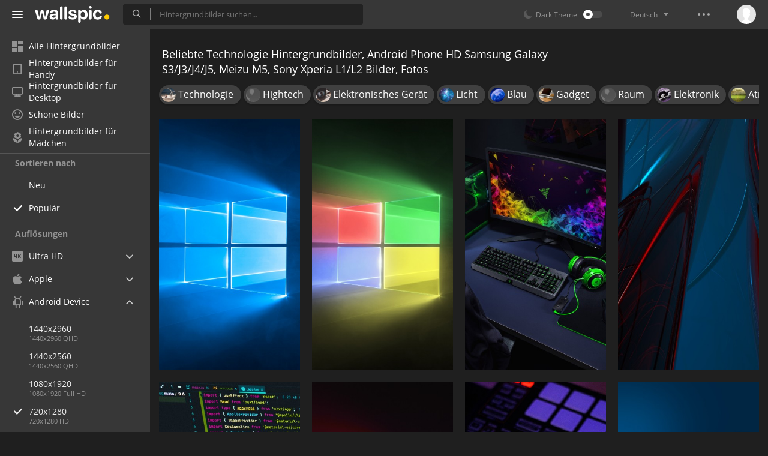

--- FILE ---
content_type: text/html; charset=UTF-8
request_url: https://wallspic.com/de/album/technologie/popular/720x1280
body_size: 13879
content:
<!doctype html>
<html class=""
      data-theme="theme-dark"
      data-domain-theme="wallspic-dark"
      lang="de">
<head>
    <meta charset="utf-8">
    <meta name="viewport" content="width=device-width, initial-scale=1.0, maximum-scale=1.0, user-scalable=no">
    <title>Beliebte Android Phone HD Samsung Galaxy S3/J3/J4/J5, Meizu M5, Sony Xperia L1/L2 Technologie Hintergrundbilder, Bilder Und Fotos Kostenlos Herunterladen</title><meta name="description" content="Sch&ouml;ne und beliebte Android Phone HD Samsung Galaxy S3/J3/J4/J5, Meizu M5, Sony Xperia L1/L2 Bilder aus dem Technologie Set, die beste Auswahl f&uuml;r jeden Geschmack. Beliebte 720x1280 Technologie Hintergrundbilder in hoher Qualit&auml;t herunterladen."><meta name="twitter:image" content="https://wallspic.com/static/images/akspic-logo.png"><meta property="og:type" content="website"><meta property="og:url" content="https://wallspic.com/de/album/technologie/popular/720x1280"><meta property="og:image" content="https://wallspic.com/static/images/akspic-logo.png"><meta property="og:title" content="Beliebte Android Phone HD Samsung Galaxy S3/J3/J4/J5, Meizu M5, Sony Xperia L1/L2 Technologie Hintergrundbilder, Bilder Und Fotos Kostenlos Herunterladen"><meta property="og:description" content="Sch&ouml;ne und beliebte Android Phone HD Samsung Galaxy S3/J3/J4/J5, Meizu M5, Sony Xperia L1/L2 Bilder aus dem Technologie Set, die beste Auswahl f&uuml;r jeden Geschmack. Beliebte 720x1280 Technologie Hintergrundbilder in hoher Qualit&auml;t herunterladen."><link rel='canonical' href='https://wallspic.com/de/album/technologie/720x1280'><link rel='alternate' hreflang='en' href='https://wallspic.com/album/technology/720x1280'><link rel='alternate' hreflang='ru' href='https://akspic.ru/album/tehnologiya/720x1280'><link rel='alternate' hreflang='es' href='https://wallspic.com/es/album/tecnologia/720x1280'><link rel='alternate' hreflang='de' href='https://wallspic.com/de/album/technologie/720x1280'><link rel='alternate' hreflang='fr' href='https://wallspic.com/fr/album/technology/720x1280'><link rel='alternate' hreflang='zh-Hans' href='https://wallspic.com/cn/album/ji_shu/720x1280'><script type="application/ld+json">{"@context":"http://schema.org","@type":"WebSite","url":"https://wallspic.com","potentialAction":{"@type":"SearchAction","target":"https://wallspic.com/de/search/{search}","query-input":"required name=search"}}</script><script type="application/ld+json">{"@context":"http://schema.org","@type":"Organization","name":"Akspic","url":["https://wallspic.com"],"logo":"https://wallspic.com/static/images/akspic-logo.png"}</script><script type="application/ld+json">[{"@context":"http://schema.org","@type":"ImageObject","description":"Weiße Und Braune Holztreppe. Wallpaper in 720x1280 Resolution","datePublished":"2019-01-03 18:11:02","contentUrl":"https://img3.wallspic.com/crops/5/4/4/0/80445/80445-atmosphare-blau-licht-reflexion-startmenu-720x1280.jpg","fileFormat":"image/jpeg","thumbnail":{"@context":"http://schema.org","@type":"ImageObject","contentUrl":"https://img3.wallspic.com/previews/5/4/4/0/80445/80445-atmosphare-blau-licht-reflexion-startmenu-360x640.jpg","fileFormat":"image/jpeg"}},{"@context":"http://schema.org","@type":"ImageObject","description":"Weiße Und Braune Holzwand. Wallpaper in 720x1280 Resolution","datePublished":"2019-07-03 18:22:01","contentUrl":"https://img2.wallspic.com/crops/4/8/5/8/3/138584/138584-licht-architektur-technologie-farbigkeit-gr-720x1280.jpg","fileFormat":"image/jpeg","thumbnail":{"@context":"http://schema.org","@type":"ImageObject","contentUrl":"https://img2.wallspic.com/previews/4/8/5/8/3/138584/138584-licht-architektur-technologie-farbigkeit-gr-360x640.jpg","fileFormat":"image/jpeg"}},{"@context":"http://schema.org","@type":"ImageObject","description":"Schwarzer Flachbild-Computermonitor Mit Tastatur Und Maus. Wallpaper in 720x1280 Resolution","datePublished":"2021-02-01 13:34:02","contentUrl":"https://img1.wallspic.com/crops/5/9/5/8/3/138595/138595-schwarzer_flachbildschirm_mit_tastatur_und_maus-720x1280.jpg","fileFormat":"image/jpeg","thumbnail":{"@context":"http://schema.org","@type":"ImageObject","contentUrl":"https://img1.wallspic.com/previews/5/9/5/8/3/138595/138595-schwarzer_flachbildschirm_mit_tastatur_und_maus-360x640.jpg","fileFormat":"image/jpeg"}},{"@context":"http://schema.org","@type":"ImageObject","description":"Blaue Und Rote Lichtstreifen. Wallpaper in 720x1280 Resolution","datePublished":"2018-12-21 13:01:01","contentUrl":"https://img2.wallspic.com/crops/5/0/2/0/80205/80205-abstrakte_kunst-hellblau-atmosphare-blau-himmel-720x1280.jpg","fileFormat":"image/jpeg","thumbnail":{"@context":"http://schema.org","@type":"ImageObject","contentUrl":"https://img2.wallspic.com/previews/5/0/2/0/80205/80205-abstrakte_kunst-hellblau-atmosphare-blau-himmel-360x640.jpg","fileFormat":"image/jpeg"}},{"@context":"http://schema.org","@type":"ImageObject","description":"Reagieren Js, Reagieren, JavaScript, Javascript-Bibliothek, Nächste Js. Wallpaper in 720x1280 Resolution","datePublished":"2022-02-21 05:05:02","contentUrl":"https://img2.wallspic.com/crops/4/8/2/7/6/167284/167284-reagieren_js-reagieren-javascript-javascript_bibliothek-nachste_js-720x1280.jpg","fileFormat":"image/jpeg","thumbnail":{"@context":"http://schema.org","@type":"ImageObject","contentUrl":"https://img2.wallspic.com/previews/4/8/2/7/6/167284/167284-reagieren_js-reagieren-javascript-javascript_bibliothek-nachste_js-360x640.jpg","fileFormat":"image/jpeg"}},{"@context":"http://schema.org","@type":"ImageObject","description":"Lila Licht im Dunklen Raum. Wallpaper in 720x1280 Resolution","datePublished":"2019-07-01 22:57:01","contentUrl":"https://img1.wallspic.com/crops/4/0/6/8/3/138604/138604-himmel-veilchen-technologie-licht-dunkelheit-720x1280.jpg","fileFormat":"image/jpeg","thumbnail":{"@context":"http://schema.org","@type":"ImageObject","contentUrl":"https://img1.wallspic.com/previews/4/0/6/8/3/138604/138604-himmel-veilchen-technologie-licht-dunkelheit-360x640.jpg","fileFormat":"image/jpeg"}},{"@context":"http://schema.org","@type":"ImageObject","description":"Elektronisches Instrument, DJ-mixer, Deejay, Pionier DJ, Elektronisches Gerät. Wallpaper in 720x1280 Resolution","datePublished":"2021-02-15 21:08:01","contentUrl":"https://img3.wallspic.com/crops/3/7/4/4/3/134473/134473-elektronisches_instrument-dj_mixer-deejay-pionier_dj-elektronisches_gerat-720x1280.jpg","fileFormat":"image/jpeg","thumbnail":{"@context":"http://schema.org","@type":"ImageObject","contentUrl":"https://img3.wallspic.com/previews/3/7/4/4/3/134473/134473-elektronisches_instrument-dj_mixer-deejay-pionier_dj-elektronisches_gerat-360x640.jpg","fileFormat":"image/jpeg"}},{"@context":"http://schema.org","@type":"ImageObject","description":"Lila Und Blaues Licht Abbildung. Wallpaper in 720x1280 Resolution","datePublished":"2019-02-09 13:08:02","contentUrl":"https://img3.wallspic.com/crops/5/5/2/0/80255/80255-digitale_kunst-blau-atmosphare-licht-himmel-720x1280.jpg","fileFormat":"image/jpeg","thumbnail":{"@context":"http://schema.org","@type":"ImageObject","contentUrl":"https://img3.wallspic.com/previews/5/5/2/0/80255/80255-digitale_kunst-blau-atmosphare-licht-himmel-360x640.jpg","fileFormat":"image/jpeg"}},{"@context":"http://schema.org","@type":"ImageObject","description":"Grüne Und Silberne Runde Münzen. Wallpaper in 720x1280 Resolution","datePublished":"2019-07-04 00:39:01","contentUrl":"https://img2.wallspic.com/crops/2/3/6/9/3/139632/139632-schatz-geld-einsparung-kryptogeld-munze-720x1280.jpg","fileFormat":"image/jpeg","thumbnail":{"@context":"http://schema.org","@type":"ImageObject","contentUrl":"https://img2.wallspic.com/previews/2/3/6/9/3/139632/139632-schatz-geld-einsparung-kryptogeld-munze-360x640.jpg","fileFormat":"image/jpeg"}},{"@context":"http://schema.org","@type":"ImageObject","description":"Schwarz-Weiß-3D-Darstellung. Wallpaper in 720x1280 Resolution","datePublished":"2018-11-21 10:04:01","contentUrl":"https://img2.wallspic.com/crops/5/0/7/0/80705/80705-technologie-winkel-hightech-720x1280.jpg","fileFormat":"image/jpeg","thumbnail":{"@context":"http://schema.org","@type":"ImageObject","contentUrl":"https://img2.wallspic.com/previews/5/0/7/0/80705/80705-technologie-winkel-hightech-360x640.jpg","fileFormat":"image/jpeg"}},{"@context":"http://schema.org","@type":"ImageObject","description":"Integrierter Schaltkreis, Cpu, Mikroprozessor, Chipsatz, Elektronik. Wallpaper in 720x1280 Resolution","datePublished":"2023-09-07 13:33:01","contentUrl":"https://img3.wallspic.com/crops/7/0/0/5/7/175007/175007-integrierter_schaltkreis-cpu-mikroprozessor-chipsatz-elektronik-720x1280.jpg","fileFormat":"image/jpeg","thumbnail":{"@context":"http://schema.org","@type":"ImageObject","contentUrl":"https://img3.wallspic.com/previews/7/0/0/5/7/175007/175007-integrierter_schaltkreis-cpu-mikroprozessor-chipsatz-elektronik-360x640.jpg","fileFormat":"image/jpeg"}},{"@context":"http://schema.org","@type":"ImageObject","description":"Schwarzweiß-Audiomischer. Wallpaper in 720x1280 Resolution","datePublished":"2018-11-14 22:59:01","contentUrl":"https://img2.wallspic.com/crops/9/1/6/0/80619/80619-pc_spiel-elektronik-spieler-hightech-technologie-720x1280.jpg","fileFormat":"image/jpeg","thumbnail":{"@context":"http://schema.org","@type":"ImageObject","contentUrl":"https://img2.wallspic.com/previews/9/1/6/0/80619/80619-pc_spiel-elektronik-spieler-hightech-technologie-360x640.jpg","fileFormat":"image/jpeg"}},{"@context":"http://schema.org","@type":"ImageObject","description":"Apple, IPhone 12, IPhone 12 Pro Max, IPhone, IPhone 11. Wallpaper in 720x1280 Resolution","datePublished":"2021-01-22 15:50:02","contentUrl":"https://img1.wallspic.com/crops/0/2/2/2/5/152220/152220-apfel-iphone_12-iphone_12_pro_max-iphone-iphone_11-720x1280.jpg","fileFormat":"image/jpeg","thumbnail":{"@context":"http://schema.org","@type":"ImageObject","contentUrl":"https://img1.wallspic.com/previews/0/2/2/2/5/152220/152220-apfel-iphone_12-iphone_12_pro_max-iphone-iphone_11-360x640.jpg","fileFormat":"image/jpeg"}},{"@context":"http://schema.org","@type":"ImageObject","description":"Grünes Und Schwarzes Stammesmuster. Wallpaper in 720x1280 Resolution","datePublished":"2019-07-13 19:25:01","contentUrl":"https://img3.wallspic.com/crops/8/5/0/4/4/144058/144058-zentraleinheit-integrierte_schaltungen_chips-technologie-elektro_netzwerk-elektronik-720x1280.jpg","fileFormat":"image/jpeg","thumbnail":{"@context":"http://schema.org","@type":"ImageObject","contentUrl":"https://img3.wallspic.com/previews/8/5/0/4/4/144058/144058-zentraleinheit-integrierte_schaltungen_chips-technologie-elektro_netzwerk-elektronik-360x640.jpg","fileFormat":"image/jpeg"}},{"@context":"http://schema.org","@type":"ImageObject","description":"Text. Wallpaper in 720x1280 Resolution","datePublished":"2019-08-30 15:56:01","contentUrl":"https://img1.wallspic.com/crops/0/3/1/6/4/146130/146130-licht-technologie-spieler-leuchtreklame-grafik_design-720x1280.jpg","fileFormat":"image/jpeg","thumbnail":{"@context":"http://schema.org","@type":"ImageObject","contentUrl":"https://img1.wallspic.com/previews/0/3/1/6/4/146130/146130-licht-technologie-spieler-leuchtreklame-grafik_design-360x640.jpg","fileFormat":"image/jpeg"}},{"@context":"http://schema.org","@type":"ImageObject","description":"Blaue Und Weiße Abstrakte Abbildung. Wallpaper in 720x1280 Resolution","datePublished":"2018-12-20 17:40:01","contentUrl":"https://img3.wallspic.com/crops/6/7/5/0/80576/80576-muster-technologie-elektro_netzwerk-integrierte_schaltungen_chips-hightech-720x1280.jpg","fileFormat":"image/jpeg","thumbnail":{"@context":"http://schema.org","@type":"ImageObject","contentUrl":"https://img3.wallspic.com/previews/6/7/5/0/80576/80576-muster-technologie-elektro_netzwerk-integrierte_schaltungen_chips-hightech-360x640.jpg","fileFormat":"image/jpeg"}},{"@context":"http://schema.org","@type":"ImageObject","description":"Lila Und Weiße Abstrakte Malerei. Wallpaper in 720x1280 Resolution","datePublished":"2018-08-27 13:25:15","contentUrl":"https://img2.wallspic.com/crops/3/7/2/2/22273/22273-blau-veilchen-fraktale_kunst-licht-720x1280.jpg","fileFormat":"image/jpeg","thumbnail":{"@context":"http://schema.org","@type":"ImageObject","contentUrl":"https://img2.wallspic.com/previews/3/7/2/2/22273/22273-blau-veilchen-fraktale_kunst-licht-360x640.jpg","fileFormat":"image/jpeg"}},{"@context":"http://schema.org","@type":"ImageObject","description":"Abstrakte Schwarz-Weiß-Malerei. Wallpaper in 720x1280 Resolution","datePublished":"2019-01-29 21:23:01","contentUrl":"https://img2.wallspic.com/crops/3/2/9/0/80923/80923-monochrom-nacht-anzeigen-monochrome_modus-himmel-720x1280.jpg","fileFormat":"image/jpeg","thumbnail":{"@context":"http://schema.org","@type":"ImageObject","contentUrl":"https://img2.wallspic.com/previews/3/2/9/0/80923/80923-monochrom-nacht-anzeigen-monochrome_modus-himmel-360x640.jpg","fileFormat":"image/jpeg"}},{"@context":"http://schema.org","@type":"ImageObject","description":"Asus, Grafik-design, Himmel, Neon, Fraktale Kunst. Wallpaper in 720x1280 Resolution","datePublished":"2021-03-03 10:44:02","contentUrl":"https://img3.wallspic.com/crops/4/3/1/6/4/146134/146134-asus-grafik_design-himmel-neon-fraktale_kunst-720x1280.jpg","fileFormat":"image/jpeg","thumbnail":{"@context":"http://schema.org","@type":"ImageObject","contentUrl":"https://img3.wallspic.com/previews/4/3/1/6/4/146134/146134-asus-grafik_design-himmel-neon-fraktale_kunst-360x640.jpg","fileFormat":"image/jpeg"}},{"@context":"http://schema.org","@type":"ImageObject","description":"Gadget, Elektronik, Pink, Magenta, Elektronisches Gerät. Wallpaper in 720x1280 Resolution","datePublished":"2023-05-05 10:00:03","contentUrl":"https://img3.wallspic.com/crops/7/7/9/7/6/167977/167977-gadget-elektronik-pink-magenta-elektronisches_gerat-720x1280.jpg","fileFormat":"image/jpeg","thumbnail":{"@context":"http://schema.org","@type":"ImageObject","contentUrl":"https://img3.wallspic.com/previews/7/7/9/7/6/167977/167977-gadget-elektronik-pink-magenta-elektronisches_gerat-360x640.jpg","fileFormat":"image/jpeg"}},{"@context":"http://schema.org","@type":"ImageObject","description":"Rote Und Weiße Bokeh-Lichter. Wallpaper in 720x1280 Resolution","datePublished":"2021-02-10 11:28:02","contentUrl":"https://img1.wallspic.com/crops/8/3/6/8/3/138638/138638-rote_und_weisse_bokeh_lichter-720x1280.jpg","fileFormat":"image/jpeg","thumbnail":{"@context":"http://schema.org","@type":"ImageObject","contentUrl":"https://img1.wallspic.com/previews/8/3/6/8/3/138638/138638-rote_und_weisse_bokeh_lichter-360x640.jpg","fileFormat":"image/jpeg"}},{"@context":"http://schema.org","@type":"ImageObject","description":"Lila Und Rosa Beleuchtete Computertastatur. Wallpaper in 720x1280 Resolution","datePublished":"2020-02-24 21:26:01","contentUrl":"https://img1.wallspic.com/crops/5/5/3/6/3/136355/136355-raum-atmosphare-hightech-gr-veilchen-720x1280.jpg","fileFormat":"image/jpeg","thumbnail":{"@context":"http://schema.org","@type":"ImageObject","contentUrl":"https://img1.wallspic.com/previews/5/5/3/6/3/136355/136355-raum-atmosphare-hightech-gr-veilchen-360x640.jpg","fileFormat":"image/jpeg"}},{"@context":"http://schema.org","@type":"ImageObject","description":"Abstrakte Schwarz-Weiß-Darstellung. Wallpaper in 720x1280 Resolution","datePublished":"2019-07-03 00:48:02","contentUrl":"https://img3.wallspic.com/crops/8/3/3/6/3/136338/136338-technologie-elektronische_schaltung-integrierte_schaltungen_chips-monochrome_modus-monochrom-720x1280.jpg","fileFormat":"image/jpeg","thumbnail":{"@context":"http://schema.org","@type":"ImageObject","contentUrl":"https://img3.wallspic.com/previews/8/3/3/6/3/136338/136338-technologie-elektronische_schaltung-integrierte_schaltungen_chips-monochrome_modus-monochrom-360x640.jpg","fileFormat":"image/jpeg"}},{"@context":"http://schema.org","@type":"ImageObject","description":"Luftaufnahme Der Stadt Bei Nacht Night. Wallpaper in 720x1280 Resolution","datePublished":"2019-07-04 14:09:02","contentUrl":"https://img3.wallspic.com/crops/9/8/5/8/3/138589/138589-nacht-licht-raum-veilchen-himmel-720x1280.jpg","fileFormat":"image/jpeg","thumbnail":{"@context":"http://schema.org","@type":"ImageObject","contentUrl":"https://img3.wallspic.com/previews/9/8/5/8/3/138589/138589-nacht-licht-raum-veilchen-himmel-360x640.jpg","fileFormat":"image/jpeg"}},{"@context":"http://schema.org","@type":"ImageObject","description":"Weiße Quadratische Ottomane Auf Blau-weiß Kariertem Boden. Wallpaper in 720x1280 Resolution","datePublished":"2018-08-24 21:15:39","contentUrl":"https://img2.wallspic.com/crops/4/7/9/3/13974/13974-blau-muster-symmetrie-schriftart-technologie-720x1280.jpg","fileFormat":"image/jpeg","thumbnail":{"@context":"http://schema.org","@type":"ImageObject","contentUrl":"https://img2.wallspic.com/previews/4/7/9/3/13974/13974-blau-muster-symmetrie-schriftart-technologie-360x640.jpg","fileFormat":"image/jpeg"}},{"@context":"http://schema.org","@type":"ImageObject","description":"Weiße Und Braune Holztreppe. Wallpaper in 720x1280 Resolution","datePublished":"2018-11-14 03:08:02","contentUrl":"https://img2.wallspic.com/crops/0/7/0/1/81070/81070-blau-benutzer-solatube-reflexion-architektur-720x1280.jpg","fileFormat":"image/jpeg","thumbnail":{"@context":"http://schema.org","@type":"ImageObject","contentUrl":"https://img2.wallspic.com/previews/0/7/0/1/81070/81070-blau-benutzer-solatube-reflexion-architektur-360x640.jpg","fileFormat":"image/jpeg"}},{"@context":"http://schema.org","@type":"ImageObject","description":"Orange Und Grüne Abstrakte Malerei. Wallpaper in 720x1280 Resolution","datePublished":"2018-12-27 00:26:02","contentUrl":"https://img1.wallspic.com/crops/6/2/9/0/80926/80926-handhelds-grafik_design-720x1280.jpg","fileFormat":"image/jpeg","thumbnail":{"@context":"http://schema.org","@type":"ImageObject","contentUrl":"https://img1.wallspic.com/previews/6/2/9/0/80926/80926-handhelds-grafik_design-360x640.jpg","fileFormat":"image/jpeg"}},{"@context":"http://schema.org","@type":"ImageObject","description":"Äpfeln, Apple, IPhone, Ein 15 Bionic, Parallels. Wallpaper in 720x1280 Resolution","datePublished":"2023-10-19 04:45:03","contentUrl":"https://img1.wallspic.com/crops/9/2/1/8/6/168129/168129-apfeln-apple-iphone-ein_15_bionic-parallels-720x1280.jpg","fileFormat":"image/jpeg","thumbnail":{"@context":"http://schema.org","@type":"ImageObject","contentUrl":"https://img1.wallspic.com/previews/9/2/1/8/6/168129/168129-apfeln-apple-iphone-ein_15_bionic-parallels-360x640.jpg","fileFormat":"image/jpeg"}},{"@context":"http://schema.org","@type":"ImageObject","description":"Person, Die Ein Schwarzes Langärmeliges Hemd Mit Einem Macbook Trägt. Wallpaper in 720x1280 Resolution","datePublished":"2019-11-29 17:32:02","contentUrl":"https://img1.wallspic.com/crops/8/0/6/8/3/138608/138608-anonym-elektronisches_gerat-himmel-lacheln-sicherheit_hacker-720x1280.jpg","fileFormat":"image/jpeg","thumbnail":{"@context":"http://schema.org","@type":"ImageObject","contentUrl":"https://img1.wallspic.com/previews/8/0/6/8/3/138608/138608-anonym-elektronisches_gerat-himmel-lacheln-sicherheit_hacker-360x640.jpg","fileFormat":"image/jpeg"}},{"@context":"http://schema.org","@type":"ImageObject","description":"11:00 Uhr Auf Dem Bildschirm. Wallpaper in 720x1280 Resolution","datePublished":"2019-08-04 07:55:01","contentUrl":"https://img3.wallspic.com/crops/7/0/6/8/3/138607/138607-mitternacht-schwarz-firmenzeichen-himmel-anonym-720x1280.jpg","fileFormat":"image/jpeg","thumbnail":{"@context":"http://schema.org","@type":"ImageObject","contentUrl":"https://img3.wallspic.com/previews/7/0/6/8/3/138607/138607-mitternacht-schwarz-firmenzeichen-himmel-anonym-360x640.jpg","fileFormat":"image/jpeg"}}]</script>    <meta name="apple-itunes-app" content="app-id=1603047513">
    <meta name="msvalidate.01" content="E6441F18BA8695470BE84C40C0D6A0B5"/>
    <link rel="preload" as="font" type="font/woff2" href="/.build/front/fonts/regular/a9557e.woff2" crossorigin>
    <link rel="preload" as="font" type="font/woff2" href="/.build/front/fonts/600/97593b.woff2" crossorigin>
    <link rel="preload" as="font" type="font/woff2" href="/.build/front/fonts/700/17c283.woff2" crossorigin>
    <link rel="preload" as="font" type="font/ttf" href="/.build/front/fonts/icomoon/44efee.ttf" crossorigin>
    <link href="/.build/front/main/c848c2.css" rel="stylesheet">
    <link rel="apple-touch-icon" href="/static/images/favicon/apple-touch-icon.png" sizes="180x180">
    <link rel="icon" href="/static/images/favicon/favicon-32x32.png" sizes="32x32">
    <link rel="icon" href="/static/images/favicon/favicon-16x16.png" sizes="16x16">
    <link rel="icon" href="/static/images/favicon/favicon.ico">
    <link rel="manifest" href="/static/images/favicon/manifest.json">

    <script type="text/javascript">
        window.isMobileDevice = false;
        window.sideMenu = false;
        window.currentPageLocale = "de";
        window.locale = "de";
        window.page = {"locale":"de","indexed":true,"url":"https:\/\/wallspic.com\/de\/album\/technologie\/popular\/720x1280","home":"https:\/\/wallspic.com\/de","canonical":"https:\/\/wallspic.com\/de\/album\/technologie\/720x1280","image":"https:\/\/wallspic.com\/static\/images\/akspic-logo.png","previous":null,"next":null,"title":"Beliebte Android Phone HD Samsung Galaxy S3\/J3\/J4\/J5, Meizu M5, Sony Xperia L1\/L2 Technologie Hintergrundbilder, Bilder Und Fotos Kostenlos Herunterladen","description":"Sch\u00f6ne und beliebte Android Phone HD Samsung Galaxy S3\/J3\/J4\/J5, Meizu M5, Sony Xperia L1\/L2 Bilder aus dem Technologie Set, die beste Auswahl f\u00fcr jeden Geschmack. Beliebte 720x1280 Technologie Hintergrundbilder in hoher Qualit\u00e4t herunterladen.","galleryDescription":"","postscription":"1.000+ Free images of Technologie","h1":"Beliebte Technologie Hintergrundbilder, Android Phone HD Samsung Galaxy S3\/J3\/J4\/J5, Meizu M5, Sony Xperia L1\/L2 Bilder, Fotos","h2":"Hintergrundbilder f\u00fcr Ihren Desktop","alternatives":{"en":"https:\/\/wallspic.com\/album\/technology\/720x1280","ru":"https:\/\/akspic.ru\/album\/tehnologiya\/720x1280","es":"https:\/\/wallspic.com\/es\/album\/tecnologia\/720x1280","de":"https:\/\/wallspic.com\/de\/album\/technologie\/720x1280","fr":"https:\/\/wallspic.com\/fr\/album\/technology\/720x1280","zh-Hans":"https:\/\/wallspic.com\/cn\/album\/ji_shu\/720x1280"},"metaObjects":[{"@context":"http:\/\/schema.org","@type":"WebSite","url":"https:\/\/wallspic.com","potentialAction":{"@type":"SearchAction","target":"https:\/\/wallspic.com\/de\/search\/{search}","query-input":"required name=search"}},{"@context":"http:\/\/schema.org","@type":"Organization","name":"Akspic","url":["https:\/\/wallspic.com"],"logo":"https:\/\/wallspic.com\/static\/images\/akspic-logo.png"},[{"@context":"http:\/\/schema.org","@type":"ImageObject","description":"Wei\u00dfe Und Braune Holztreppe. Wallpaper in 720x1280 Resolution","datePublished":"2019-01-03 18:11:02","contentUrl":"https:\/\/img3.wallspic.com\/crops\/5\/4\/4\/0\/80445\/80445-atmosphare-blau-licht-reflexion-startmenu-720x1280.jpg","fileFormat":"image\/jpeg","thumbnail":{"@context":"http:\/\/schema.org","@type":"ImageObject","contentUrl":"https:\/\/img3.wallspic.com\/previews\/5\/4\/4\/0\/80445\/80445-atmosphare-blau-licht-reflexion-startmenu-360x640.jpg","fileFormat":"image\/jpeg"}},{"@context":"http:\/\/schema.org","@type":"ImageObject","description":"Wei\u00dfe Und Braune Holzwand. Wallpaper in 720x1280 Resolution","datePublished":"2019-07-03 18:22:01","contentUrl":"https:\/\/img2.wallspic.com\/crops\/4\/8\/5\/8\/3\/138584\/138584-licht-architektur-technologie-farbigkeit-gr-720x1280.jpg","fileFormat":"image\/jpeg","thumbnail":{"@context":"http:\/\/schema.org","@type":"ImageObject","contentUrl":"https:\/\/img2.wallspic.com\/previews\/4\/8\/5\/8\/3\/138584\/138584-licht-architektur-technologie-farbigkeit-gr-360x640.jpg","fileFormat":"image\/jpeg"}},{"@context":"http:\/\/schema.org","@type":"ImageObject","description":"Schwarzer Flachbild-Computermonitor Mit Tastatur Und Maus. Wallpaper in 720x1280 Resolution","datePublished":"2021-02-01 13:34:02","contentUrl":"https:\/\/img1.wallspic.com\/crops\/5\/9\/5\/8\/3\/138595\/138595-schwarzer_flachbildschirm_mit_tastatur_und_maus-720x1280.jpg","fileFormat":"image\/jpeg","thumbnail":{"@context":"http:\/\/schema.org","@type":"ImageObject","contentUrl":"https:\/\/img1.wallspic.com\/previews\/5\/9\/5\/8\/3\/138595\/138595-schwarzer_flachbildschirm_mit_tastatur_und_maus-360x640.jpg","fileFormat":"image\/jpeg"}},{"@context":"http:\/\/schema.org","@type":"ImageObject","description":"Blaue Und Rote Lichtstreifen. Wallpaper in 720x1280 Resolution","datePublished":"2018-12-21 13:01:01","contentUrl":"https:\/\/img2.wallspic.com\/crops\/5\/0\/2\/0\/80205\/80205-abstrakte_kunst-hellblau-atmosphare-blau-himmel-720x1280.jpg","fileFormat":"image\/jpeg","thumbnail":{"@context":"http:\/\/schema.org","@type":"ImageObject","contentUrl":"https:\/\/img2.wallspic.com\/previews\/5\/0\/2\/0\/80205\/80205-abstrakte_kunst-hellblau-atmosphare-blau-himmel-360x640.jpg","fileFormat":"image\/jpeg"}},{"@context":"http:\/\/schema.org","@type":"ImageObject","description":"Reagieren Js, Reagieren, JavaScript, Javascript-Bibliothek, N\u00e4chste Js. Wallpaper in 720x1280 Resolution","datePublished":"2022-02-21 05:05:02","contentUrl":"https:\/\/img2.wallspic.com\/crops\/4\/8\/2\/7\/6\/167284\/167284-reagieren_js-reagieren-javascript-javascript_bibliothek-nachste_js-720x1280.jpg","fileFormat":"image\/jpeg","thumbnail":{"@context":"http:\/\/schema.org","@type":"ImageObject","contentUrl":"https:\/\/img2.wallspic.com\/previews\/4\/8\/2\/7\/6\/167284\/167284-reagieren_js-reagieren-javascript-javascript_bibliothek-nachste_js-360x640.jpg","fileFormat":"image\/jpeg"}},{"@context":"http:\/\/schema.org","@type":"ImageObject","description":"Lila Licht im Dunklen Raum. Wallpaper in 720x1280 Resolution","datePublished":"2019-07-01 22:57:01","contentUrl":"https:\/\/img1.wallspic.com\/crops\/4\/0\/6\/8\/3\/138604\/138604-himmel-veilchen-technologie-licht-dunkelheit-720x1280.jpg","fileFormat":"image\/jpeg","thumbnail":{"@context":"http:\/\/schema.org","@type":"ImageObject","contentUrl":"https:\/\/img1.wallspic.com\/previews\/4\/0\/6\/8\/3\/138604\/138604-himmel-veilchen-technologie-licht-dunkelheit-360x640.jpg","fileFormat":"image\/jpeg"}},{"@context":"http:\/\/schema.org","@type":"ImageObject","description":"Elektronisches Instrument, DJ-mixer, Deejay, Pionier DJ, Elektronisches Ger\u00e4t. Wallpaper in 720x1280 Resolution","datePublished":"2021-02-15 21:08:01","contentUrl":"https:\/\/img3.wallspic.com\/crops\/3\/7\/4\/4\/3\/134473\/134473-elektronisches_instrument-dj_mixer-deejay-pionier_dj-elektronisches_gerat-720x1280.jpg","fileFormat":"image\/jpeg","thumbnail":{"@context":"http:\/\/schema.org","@type":"ImageObject","contentUrl":"https:\/\/img3.wallspic.com\/previews\/3\/7\/4\/4\/3\/134473\/134473-elektronisches_instrument-dj_mixer-deejay-pionier_dj-elektronisches_gerat-360x640.jpg","fileFormat":"image\/jpeg"}},{"@context":"http:\/\/schema.org","@type":"ImageObject","description":"Lila Und Blaues Licht Abbildung. Wallpaper in 720x1280 Resolution","datePublished":"2019-02-09 13:08:02","contentUrl":"https:\/\/img3.wallspic.com\/crops\/5\/5\/2\/0\/80255\/80255-digitale_kunst-blau-atmosphare-licht-himmel-720x1280.jpg","fileFormat":"image\/jpeg","thumbnail":{"@context":"http:\/\/schema.org","@type":"ImageObject","contentUrl":"https:\/\/img3.wallspic.com\/previews\/5\/5\/2\/0\/80255\/80255-digitale_kunst-blau-atmosphare-licht-himmel-360x640.jpg","fileFormat":"image\/jpeg"}},{"@context":"http:\/\/schema.org","@type":"ImageObject","description":"Gr\u00fcne Und Silberne Runde M\u00fcnzen. Wallpaper in 720x1280 Resolution","datePublished":"2019-07-04 00:39:01","contentUrl":"https:\/\/img2.wallspic.com\/crops\/2\/3\/6\/9\/3\/139632\/139632-schatz-geld-einsparung-kryptogeld-munze-720x1280.jpg","fileFormat":"image\/jpeg","thumbnail":{"@context":"http:\/\/schema.org","@type":"ImageObject","contentUrl":"https:\/\/img2.wallspic.com\/previews\/2\/3\/6\/9\/3\/139632\/139632-schatz-geld-einsparung-kryptogeld-munze-360x640.jpg","fileFormat":"image\/jpeg"}},{"@context":"http:\/\/schema.org","@type":"ImageObject","description":"Schwarz-Wei\u00df-3D-Darstellung. Wallpaper in 720x1280 Resolution","datePublished":"2018-11-21 10:04:01","contentUrl":"https:\/\/img2.wallspic.com\/crops\/5\/0\/7\/0\/80705\/80705-technologie-winkel-hightech-720x1280.jpg","fileFormat":"image\/jpeg","thumbnail":{"@context":"http:\/\/schema.org","@type":"ImageObject","contentUrl":"https:\/\/img2.wallspic.com\/previews\/5\/0\/7\/0\/80705\/80705-technologie-winkel-hightech-360x640.jpg","fileFormat":"image\/jpeg"}},{"@context":"http:\/\/schema.org","@type":"ImageObject","description":"Integrierter Schaltkreis, Cpu, Mikroprozessor, Chipsatz, Elektronik. Wallpaper in 720x1280 Resolution","datePublished":"2023-09-07 13:33:01","contentUrl":"https:\/\/img3.wallspic.com\/crops\/7\/0\/0\/5\/7\/175007\/175007-integrierter_schaltkreis-cpu-mikroprozessor-chipsatz-elektronik-720x1280.jpg","fileFormat":"image\/jpeg","thumbnail":{"@context":"http:\/\/schema.org","@type":"ImageObject","contentUrl":"https:\/\/img3.wallspic.com\/previews\/7\/0\/0\/5\/7\/175007\/175007-integrierter_schaltkreis-cpu-mikroprozessor-chipsatz-elektronik-360x640.jpg","fileFormat":"image\/jpeg"}},{"@context":"http:\/\/schema.org","@type":"ImageObject","description":"Schwarzwei\u00df-Audiomischer. Wallpaper in 720x1280 Resolution","datePublished":"2018-11-14 22:59:01","contentUrl":"https:\/\/img2.wallspic.com\/crops\/9\/1\/6\/0\/80619\/80619-pc_spiel-elektronik-spieler-hightech-technologie-720x1280.jpg","fileFormat":"image\/jpeg","thumbnail":{"@context":"http:\/\/schema.org","@type":"ImageObject","contentUrl":"https:\/\/img2.wallspic.com\/previews\/9\/1\/6\/0\/80619\/80619-pc_spiel-elektronik-spieler-hightech-technologie-360x640.jpg","fileFormat":"image\/jpeg"}},{"@context":"http:\/\/schema.org","@type":"ImageObject","description":"Apple, IPhone 12, IPhone 12 Pro Max, IPhone, IPhone 11. Wallpaper in 720x1280 Resolution","datePublished":"2021-01-22 15:50:02","contentUrl":"https:\/\/img1.wallspic.com\/crops\/0\/2\/2\/2\/5\/152220\/152220-apfel-iphone_12-iphone_12_pro_max-iphone-iphone_11-720x1280.jpg","fileFormat":"image\/jpeg","thumbnail":{"@context":"http:\/\/schema.org","@type":"ImageObject","contentUrl":"https:\/\/img1.wallspic.com\/previews\/0\/2\/2\/2\/5\/152220\/152220-apfel-iphone_12-iphone_12_pro_max-iphone-iphone_11-360x640.jpg","fileFormat":"image\/jpeg"}},{"@context":"http:\/\/schema.org","@type":"ImageObject","description":"Gr\u00fcnes Und Schwarzes Stammesmuster. Wallpaper in 720x1280 Resolution","datePublished":"2019-07-13 19:25:01","contentUrl":"https:\/\/img3.wallspic.com\/crops\/8\/5\/0\/4\/4\/144058\/144058-zentraleinheit-integrierte_schaltungen_chips-technologie-elektro_netzwerk-elektronik-720x1280.jpg","fileFormat":"image\/jpeg","thumbnail":{"@context":"http:\/\/schema.org","@type":"ImageObject","contentUrl":"https:\/\/img3.wallspic.com\/previews\/8\/5\/0\/4\/4\/144058\/144058-zentraleinheit-integrierte_schaltungen_chips-technologie-elektro_netzwerk-elektronik-360x640.jpg","fileFormat":"image\/jpeg"}},{"@context":"http:\/\/schema.org","@type":"ImageObject","description":"Text. Wallpaper in 720x1280 Resolution","datePublished":"2019-08-30 15:56:01","contentUrl":"https:\/\/img1.wallspic.com\/crops\/0\/3\/1\/6\/4\/146130\/146130-licht-technologie-spieler-leuchtreklame-grafik_design-720x1280.jpg","fileFormat":"image\/jpeg","thumbnail":{"@context":"http:\/\/schema.org","@type":"ImageObject","contentUrl":"https:\/\/img1.wallspic.com\/previews\/0\/3\/1\/6\/4\/146130\/146130-licht-technologie-spieler-leuchtreklame-grafik_design-360x640.jpg","fileFormat":"image\/jpeg"}},{"@context":"http:\/\/schema.org","@type":"ImageObject","description":"Blaue Und Wei\u00dfe Abstrakte Abbildung. Wallpaper in 720x1280 Resolution","datePublished":"2018-12-20 17:40:01","contentUrl":"https:\/\/img3.wallspic.com\/crops\/6\/7\/5\/0\/80576\/80576-muster-technologie-elektro_netzwerk-integrierte_schaltungen_chips-hightech-720x1280.jpg","fileFormat":"image\/jpeg","thumbnail":{"@context":"http:\/\/schema.org","@type":"ImageObject","contentUrl":"https:\/\/img3.wallspic.com\/previews\/6\/7\/5\/0\/80576\/80576-muster-technologie-elektro_netzwerk-integrierte_schaltungen_chips-hightech-360x640.jpg","fileFormat":"image\/jpeg"}},{"@context":"http:\/\/schema.org","@type":"ImageObject","description":"Lila Und Wei\u00dfe Abstrakte Malerei. Wallpaper in 720x1280 Resolution","datePublished":"2018-08-27 13:25:15","contentUrl":"https:\/\/img2.wallspic.com\/crops\/3\/7\/2\/2\/22273\/22273-blau-veilchen-fraktale_kunst-licht-720x1280.jpg","fileFormat":"image\/jpeg","thumbnail":{"@context":"http:\/\/schema.org","@type":"ImageObject","contentUrl":"https:\/\/img2.wallspic.com\/previews\/3\/7\/2\/2\/22273\/22273-blau-veilchen-fraktale_kunst-licht-360x640.jpg","fileFormat":"image\/jpeg"}},{"@context":"http:\/\/schema.org","@type":"ImageObject","description":"Abstrakte Schwarz-Wei\u00df-Malerei. Wallpaper in 720x1280 Resolution","datePublished":"2019-01-29 21:23:01","contentUrl":"https:\/\/img2.wallspic.com\/crops\/3\/2\/9\/0\/80923\/80923-monochrom-nacht-anzeigen-monochrome_modus-himmel-720x1280.jpg","fileFormat":"image\/jpeg","thumbnail":{"@context":"http:\/\/schema.org","@type":"ImageObject","contentUrl":"https:\/\/img2.wallspic.com\/previews\/3\/2\/9\/0\/80923\/80923-monochrom-nacht-anzeigen-monochrome_modus-himmel-360x640.jpg","fileFormat":"image\/jpeg"}},{"@context":"http:\/\/schema.org","@type":"ImageObject","description":"Asus, Grafik-design, Himmel, Neon, Fraktale Kunst. Wallpaper in 720x1280 Resolution","datePublished":"2021-03-03 10:44:02","contentUrl":"https:\/\/img3.wallspic.com\/crops\/4\/3\/1\/6\/4\/146134\/146134-asus-grafik_design-himmel-neon-fraktale_kunst-720x1280.jpg","fileFormat":"image\/jpeg","thumbnail":{"@context":"http:\/\/schema.org","@type":"ImageObject","contentUrl":"https:\/\/img3.wallspic.com\/previews\/4\/3\/1\/6\/4\/146134\/146134-asus-grafik_design-himmel-neon-fraktale_kunst-360x640.jpg","fileFormat":"image\/jpeg"}},{"@context":"http:\/\/schema.org","@type":"ImageObject","description":"Gadget, Elektronik, Pink, Magenta, Elektronisches Ger\u00e4t. Wallpaper in 720x1280 Resolution","datePublished":"2023-05-05 10:00:03","contentUrl":"https:\/\/img3.wallspic.com\/crops\/7\/7\/9\/7\/6\/167977\/167977-gadget-elektronik-pink-magenta-elektronisches_gerat-720x1280.jpg","fileFormat":"image\/jpeg","thumbnail":{"@context":"http:\/\/schema.org","@type":"ImageObject","contentUrl":"https:\/\/img3.wallspic.com\/previews\/7\/7\/9\/7\/6\/167977\/167977-gadget-elektronik-pink-magenta-elektronisches_gerat-360x640.jpg","fileFormat":"image\/jpeg"}},{"@context":"http:\/\/schema.org","@type":"ImageObject","description":"Rote Und Wei\u00dfe Bokeh-Lichter. Wallpaper in 720x1280 Resolution","datePublished":"2021-02-10 11:28:02","contentUrl":"https:\/\/img1.wallspic.com\/crops\/8\/3\/6\/8\/3\/138638\/138638-rote_und_weisse_bokeh_lichter-720x1280.jpg","fileFormat":"image\/jpeg","thumbnail":{"@context":"http:\/\/schema.org","@type":"ImageObject","contentUrl":"https:\/\/img1.wallspic.com\/previews\/8\/3\/6\/8\/3\/138638\/138638-rote_und_weisse_bokeh_lichter-360x640.jpg","fileFormat":"image\/jpeg"}},{"@context":"http:\/\/schema.org","@type":"ImageObject","description":"Lila Und Rosa Beleuchtete Computertastatur. Wallpaper in 720x1280 Resolution","datePublished":"2020-02-24 21:26:01","contentUrl":"https:\/\/img1.wallspic.com\/crops\/5\/5\/3\/6\/3\/136355\/136355-raum-atmosphare-hightech-gr-veilchen-720x1280.jpg","fileFormat":"image\/jpeg","thumbnail":{"@context":"http:\/\/schema.org","@type":"ImageObject","contentUrl":"https:\/\/img1.wallspic.com\/previews\/5\/5\/3\/6\/3\/136355\/136355-raum-atmosphare-hightech-gr-veilchen-360x640.jpg","fileFormat":"image\/jpeg"}},{"@context":"http:\/\/schema.org","@type":"ImageObject","description":"Abstrakte Schwarz-Wei\u00df-Darstellung. Wallpaper in 720x1280 Resolution","datePublished":"2019-07-03 00:48:02","contentUrl":"https:\/\/img3.wallspic.com\/crops\/8\/3\/3\/6\/3\/136338\/136338-technologie-elektronische_schaltung-integrierte_schaltungen_chips-monochrome_modus-monochrom-720x1280.jpg","fileFormat":"image\/jpeg","thumbnail":{"@context":"http:\/\/schema.org","@type":"ImageObject","contentUrl":"https:\/\/img3.wallspic.com\/previews\/8\/3\/3\/6\/3\/136338\/136338-technologie-elektronische_schaltung-integrierte_schaltungen_chips-monochrome_modus-monochrom-360x640.jpg","fileFormat":"image\/jpeg"}},{"@context":"http:\/\/schema.org","@type":"ImageObject","description":"Luftaufnahme Der Stadt Bei Nacht Night. Wallpaper in 720x1280 Resolution","datePublished":"2019-07-04 14:09:02","contentUrl":"https:\/\/img3.wallspic.com\/crops\/9\/8\/5\/8\/3\/138589\/138589-nacht-licht-raum-veilchen-himmel-720x1280.jpg","fileFormat":"image\/jpeg","thumbnail":{"@context":"http:\/\/schema.org","@type":"ImageObject","contentUrl":"https:\/\/img3.wallspic.com\/previews\/9\/8\/5\/8\/3\/138589\/138589-nacht-licht-raum-veilchen-himmel-360x640.jpg","fileFormat":"image\/jpeg"}},{"@context":"http:\/\/schema.org","@type":"ImageObject","description":"Wei\u00dfe Quadratische Ottomane Auf Blau-wei\u00df Kariertem Boden. Wallpaper in 720x1280 Resolution","datePublished":"2018-08-24 21:15:39","contentUrl":"https:\/\/img2.wallspic.com\/crops\/4\/7\/9\/3\/13974\/13974-blau-muster-symmetrie-schriftart-technologie-720x1280.jpg","fileFormat":"image\/jpeg","thumbnail":{"@context":"http:\/\/schema.org","@type":"ImageObject","contentUrl":"https:\/\/img2.wallspic.com\/previews\/4\/7\/9\/3\/13974\/13974-blau-muster-symmetrie-schriftart-technologie-360x640.jpg","fileFormat":"image\/jpeg"}},{"@context":"http:\/\/schema.org","@type":"ImageObject","description":"Wei\u00dfe Und Braune Holztreppe. Wallpaper in 720x1280 Resolution","datePublished":"2018-11-14 03:08:02","contentUrl":"https:\/\/img2.wallspic.com\/crops\/0\/7\/0\/1\/81070\/81070-blau-benutzer-solatube-reflexion-architektur-720x1280.jpg","fileFormat":"image\/jpeg","thumbnail":{"@context":"http:\/\/schema.org","@type":"ImageObject","contentUrl":"https:\/\/img2.wallspic.com\/previews\/0\/7\/0\/1\/81070\/81070-blau-benutzer-solatube-reflexion-architektur-360x640.jpg","fileFormat":"image\/jpeg"}},{"@context":"http:\/\/schema.org","@type":"ImageObject","description":"Orange Und Gr\u00fcne Abstrakte Malerei. Wallpaper in 720x1280 Resolution","datePublished":"2018-12-27 00:26:02","contentUrl":"https:\/\/img1.wallspic.com\/crops\/6\/2\/9\/0\/80926\/80926-handhelds-grafik_design-720x1280.jpg","fileFormat":"image\/jpeg","thumbnail":{"@context":"http:\/\/schema.org","@type":"ImageObject","contentUrl":"https:\/\/img1.wallspic.com\/previews\/6\/2\/9\/0\/80926\/80926-handhelds-grafik_design-360x640.jpg","fileFormat":"image\/jpeg"}},{"@context":"http:\/\/schema.org","@type":"ImageObject","description":"\u00c4pfeln, Apple, IPhone, Ein 15 Bionic, Parallels. Wallpaper in 720x1280 Resolution","datePublished":"2023-10-19 04:45:03","contentUrl":"https:\/\/img1.wallspic.com\/crops\/9\/2\/1\/8\/6\/168129\/168129-apfeln-apple-iphone-ein_15_bionic-parallels-720x1280.jpg","fileFormat":"image\/jpeg","thumbnail":{"@context":"http:\/\/schema.org","@type":"ImageObject","contentUrl":"https:\/\/img1.wallspic.com\/previews\/9\/2\/1\/8\/6\/168129\/168129-apfeln-apple-iphone-ein_15_bionic-parallels-360x640.jpg","fileFormat":"image\/jpeg"}},{"@context":"http:\/\/schema.org","@type":"ImageObject","description":"Person, Die Ein Schwarzes Lang\u00e4rmeliges Hemd Mit Einem Macbook Tr\u00e4gt. Wallpaper in 720x1280 Resolution","datePublished":"2019-11-29 17:32:02","contentUrl":"https:\/\/img1.wallspic.com\/crops\/8\/0\/6\/8\/3\/138608\/138608-anonym-elektronisches_gerat-himmel-lacheln-sicherheit_hacker-720x1280.jpg","fileFormat":"image\/jpeg","thumbnail":{"@context":"http:\/\/schema.org","@type":"ImageObject","contentUrl":"https:\/\/img1.wallspic.com\/previews\/8\/0\/6\/8\/3\/138608\/138608-anonym-elektronisches_gerat-himmel-lacheln-sicherheit_hacker-360x640.jpg","fileFormat":"image\/jpeg"}},{"@context":"http:\/\/schema.org","@type":"ImageObject","description":"11:00 Uhr Auf Dem Bildschirm. Wallpaper in 720x1280 Resolution","datePublished":"2019-08-04 07:55:01","contentUrl":"https:\/\/img3.wallspic.com\/crops\/7\/0\/6\/8\/3\/138607\/138607-mitternacht-schwarz-firmenzeichen-himmel-anonym-720x1280.jpg","fileFormat":"image\/jpeg","thumbnail":{"@context":"http:\/\/schema.org","@type":"ImageObject","contentUrl":"https:\/\/img3.wallspic.com\/previews\/7\/0\/6\/8\/3\/138607\/138607-mitternacht-schwarz-firmenzeichen-himmel-anonym-360x640.jpg","fileFormat":"image\/jpeg"}}]],"metadata":{"target":"Technologie","sorting":"Beliebte","resolution":"720x1280","resolution_title":"Android Phone HD Samsung Galaxy S3\/J3\/J4\/J5, Meizu M5, Sony Xperia L1\/L2","category":"Technologie","count":"1.000+"}};
        window.local = {"galleryNoMatches":"<svg xmlns=\"http:\/\/www.w3.org\/2000\/svg\" width=\"45.79\" height=\"48\" viewBox=\"0 0 45.79 48\" overflow=\"scroll\"><path fill=\"#929292\" d=\"M29.687 34.109a18.706 18.706 0 0 1-10.894 3.478C8.414 37.586 0 29.172 0 18.793S8.414 0 18.793 0s18.793 8.414 18.793 18.793c0 5.19-2.103 9.888-5.504 13.289l13.26 13.26a1.546 1.546 0 0 1-.017 2.194 1.548 1.548 0 0 1-2.194.017L29.687 34.109zm-10.894 1.266c9.158 0 16.582-7.424 16.582-16.582S27.951 2.211 18.793 2.211 2.211 9.635 2.211 18.793s7.424 16.582 16.582 16.582z\"\/><\/svg>\n<h2 class=\"no_wallpapers__heading\">Es gibt keine Hintergrundbilder mit diesen Parametern<\/h2>\n<div class=\"grid no_wallpapers__grid\">\n    <div class=\"grid__col_sm_4 no_wallpapers__col\">\n        <svg xmlns=\"http:\/\/www.w3.org\/2000\/svg\" width=\"24\" height=\"24\" viewBox=\"0 0 24 24\" class=\"no_wallpapers__icon\" overflow=\"scroll\">\n            <path d=\"M17.082 7.808l-7.368 7.367-2.796-2.797a.479.479 0 1 0-.677.677l3.473 3.474 8.044-8.045a.479.479 0 1 0-.676-.676zM12 0C5.383 0 0 5.383 0 11.999c0 6.617 5.384 12 12 12h.001C18.617 24 24 18.616 24 11.999 24 5.383 18.617 0 12 0zm.001 23.042c-6.09 0-11.043-4.954-11.044-11.043C.958 5.911 5.911.958 12 .958S23.042 5.912 23.042 12 18.09 23.042 12.001 23.042z\"\/>\n        <\/svg>\n        <p>\u00dcberpr\u00fcfen Sie die Schreibweise der W\u00f6rter<\/p>\n    <\/div>\n    <div class=\"grid__col_sm_4 no_wallpapers__col\">\n        <svg xmlns=\"http:\/\/www.w3.org\/2000\/svg\" width=\"24\" height=\"24\" viewBox=\"0 0 24 24\" class=\"no_wallpapers__icon\" overflow=\"scroll\">\n            <path d=\"M14.736 23.895a.466.466 0 0 1-.329-.135L.138 9.595A.467.467 0 0 1 0 9.264V.467C0 .209.209 0 .467 0h8.797c.123 0 .241.049.329.136l14.27 14.165a.468.468 0 0 1 0 .661l-8.797 8.797a.464.464 0 0 1-.33.136zM.933 9.07l13.802 13.7 8.137-8.137L9.071.933H.934L.933 9.07z\"\/>\n            <path d=\"M5.255 7.544a2.274 2.274 0 0 1-1.618-.67 2.292 2.292 0 0 1 0-3.237c.433-.432 1.007-.67 1.619-.67s1.186.238 1.619.67a2.292 2.292 0 0 1 0 3.237 2.278 2.278 0 0 1-1.62.67zm0-3.644a1.358 1.358 0 0 0 0 2.711 1.358 1.358 0 0 0 0-2.711z\"\/>\n        <\/svg>\n        <p>Verwenden Sie andere W\u00f6rter<\/p>\n    <\/div>\n    <div class=\"grid__col_sm_4 no_wallpapers__col\">\n        <svg xmlns=\"http:\/\/www.w3.org\/2000\/svg\" width=\"21\" height=\"24\" viewBox=\"0 0 21 24\" class=\"no_wallpapers__icon\" overflow=\"scroll\">\n            <path d=\"M12.464 17.576a.422.422 0 0 0 .248.543l3.537 1.32a9.663 9.663 0 0 1-5.661 1.815c-5.372 0-9.743-4.371-9.743-9.743a.422.422 0 0 0-.845 0c0 5.838 4.75 10.588 10.588 10.588 2.054 0 4.019-.581 5.726-1.683l-.652 3.073a.423.423 0 0 0 .826.176l.991-4.669-4.471-1.668a.423.423 0 0 0-.544.248zM10.746 1.901A10.5 10.5 0 0 0 5.02 3.583L5.671.51a.422.422 0 1 0-.826-.175l-.991 4.669 4.471 1.668a.424.424 0 0 0 .296-.792L5.084 4.56a9.66 9.66 0 0 1 5.662-1.815c5.372 0 9.742 4.37 9.742 9.742a.422.422 0 0 0 .844 0c.001-5.837-4.749-10.586-10.586-10.586z\"\/>\n        <\/svg>\n        <p>Versuchen Sie, Ihre Anfrage zu vereinfachen<\/p>\n    <\/div>\n<\/div>\n","nextPage":"N\u00e4chste Seite","sort":{"date":"Neu","popular":"Popul\u00e4r"},"sortByDate":"Neu","sortByPopularity":"Popul\u00e4r"};
        window.user = {"isAdmin":false};
    </script>
    <script data-ad-client="ca-pub-6657449436952029" async
            src="https://pagead2.googlesyndication.com/pagead/js/adsbygoogle.js"></script>
    <script async src="https://www.googletagmanager.com/gtag/js?id=G-DCNLH4PLY3"></script>
<script>
  window.dataLayer = window.dataLayer || [];
  function gtag(){dataLayer.push(arguments);}
  gtag('js', new Date());

  gtag('config', 'G-DCNLH4PLY3');
</script></head>
<body class="is-main">
<header class="header">
        <div class="app-presentation" id="js-app-presentation">
    <button class="app-presentation__close" id="js-app-presentation-close">🗙
    </button>
    <img class="app-presentation__icon" src="/static/images/favicon/apple-touch-icon.png" alt="Mobile app">
    <div class="app-presentation__text">
        <div class="app-presentation__title">Akspic</div>
        <div class="app-presentation__url">https://wallspic.com</div>
        <div class="app-presentation__description">
            Kostenlose Hintergrundbilder        </div>
    </div>
    <a href="https://play.google.com/store/apps/details?id=com.akspic&hl=ru" id="js-app-presentation-link"
            class="app-presentation__get">
        Herunterladen    </a>
</div>    <div class="header__bar">
        <div class="container container_width_wide">
            <button class="sidepanel-toggle ssm-toggle-nav" type="button">
                <span class="sidepanel-toggle__icon"></span><span class="sidepanel-toggle__icon"></span><span
                        class="sidepanel-toggle__icon"></span>
            </button>
            <a class="main-logo" href="https://wallspic.com/de"></a>
            <div class="bar-search">
                <form class="bar-search__form" id="search_bar_form">
                    <input name="search_text" type="text" class="field bar-search__field"
                           placeholder="Hintergrundbilder suchen..." value="">
                    <button type="submit" class="btn bar-search__btn">
                        <i class="icon-search2"></i>
                    </button>
                </form>
            </div>
            <div class="bar-user">
        <ul class="menu-list">
        <li>
            <a class="bar-user__item" href="https://wallspic.com/de/account/login">
                <img class="bar-user__image" src="/.build/front/images/no_avatar-77c312.png" alt="Not logged in">
            </a>
        </li>
    </ul>
    </div>
<!-- MENU_START -->
<div class="bar-dropdown">
    <button class="btn bar-dropdown__btn" type="button" data-dropdown="bar-menu">
        <i class="icon-dot"></i><i class="icon-dot"></i><i class="icon-dot"></i>
    </button>
    <div class="drop-menu bar-dropdown__menu drop-menu_position_right" id="bar-menu">
        <ul class="drop-menu__list">
            <li class="drop-menu__item">
                <a href="https://wallspic.com/de/terms">Nutzungsbedingungenя</a>
            </li>
            <li class="drop-menu__item">
                <a href="https://wallspic.com/de/privacy">Datenschutzerklärung</a>
            </li>
            <li class="drop-menu__item">
                <a href="https://wallspic.com/de/about">Über Uns</a>
            </li>
            <li class="drop-menu__item">
                <a href="https://wallspic.com/de/contacts">Rückmeldung</a>
            </li>
            <li class="drop-menu__item">
                <a href="https://wallspic.com/de/tags">Beliebte Tags</a>
            </li>
        </ul>
        <div class="bar-dropdown__footer">
            <a href="https://play.google.com/store/apps/details?id=com.akspic" class="f-google-play bar-dropdown__app">
                Akspic für Android                <span class="f-google-play__icon bar-dropdown__app-icon"></span>
            </a>
            <a href="https://www.pinterest.com/akspiccom/">
                <i class="icon-pinterest2 bar-dropdown__pinterest"></i>
            </a>
        </div>
    </div>
</div>
<!-- MENU_END -->
<div class="bar-lang">
    <button type="button" class="btn bar-lang__btn" data-dropdown="lang">
        <span>Deutsch</span>
        <i class="icon-caret-down"></i>
    </button>
    <div class="drop-menu drop-menu_position_right" id="lang">
        <ul class="drop-menu__list">
                                    <li class="drop-menu__item">
                <a href="https://wallspic.com/album/technology/720x1280">English</a>
            </li>
                        <li class="drop-menu__item">
                <a href="https://akspic.ru/album/tehnologiya/720x1280">Русский</a>
            </li>
                        <li class="drop-menu__item">
                <a href="https://wallspic.com/es/album/tecnologia/720x1280">Español</a>
            </li>
                        <li class="drop-menu__item">
                <a href="https://wallspic.com/de/album/technologie/720x1280">Deutsch</a>
            </li>
                        <li class="drop-menu__item">
                <a href="https://wallspic.com/fr/album/technology/720x1280">Français</a>
            </li>
                        <li class="drop-menu__item">
                <a href="https://wallspic.com/cn/album/ji_shu/720x1280">简体中文</a>
            </li>
                                </ul>
    </div>
</div>
<!-- SWITCH_THEME_START -->
<div class="theme-switch">
    <label type="button" class="theme-switch__toggle">
        <input type="checkbox" class="theme-switch__input theme-changer" checked>
        <span><svg xmlns="http://www.w3.org/2000/svg" width="14" height="14">
                <path d="M11.7 10.4c-4.1 0-7.4-3.2-7.4-7.2 0-1.1.3-2.2.8-3.2C2.1.9 0 3.6 0 6.8c0 4 3.3 7.2 7.4 7.2 2.9 0 5.4-1.6 6.6-3.9-.8.2-1.5.3-2.3.3z"/></svg> Dark Theme</span>
    </label>
</div>
<!-- SWITCH_THEME_END -->
<div class="mobile-menu">
    <button class="mobile-menu__toggle" type="button" data-mmenu>
        <i class="icon-user4"></i>
    </button>
    <div class="drop-menu mobile-menu__drop" id="mmenu">
                <div class="mobile-menu__login">
            <a href="https://wallspic.com/de/account/login" class="btn mobile-menu__login-btn"><i
                        class="icon-user4"></i> Einloggen            </a>
            <a href="https://wallspic.com/de/account/register"
                    class="btn btn_two mobile-menu__login-btn">Anmeldung</a>
        </div>
                <div class="clearfix"></div>
        <div class="mobile-menu__follow-us">
            <ul class="inline-list">
                <li>
                    <a href="https://www.pinterest.com/akspiccom/"><i class="icon-pinterest2"></i></a>
                </li>
                <li>
                    <a href="https://twitter.com/akspic"><i class="icon-twitter"></i></a>
                </li>
                <li>
                    <a href="https://www.facebook.com/akspic.wallpapers/"><i class="icon-facebook2"></i></a>
                </li>
            </ul>
        </div>
        <div class="clearfix"></div>
    </div>
</div>
</div>
</div>
</header><main class="layout-dynamic" style="overflow: hidden;min-height: 100vh">
    <script type="text/javascript">
    window.galleryTagPills = [{"link":"https:\/\/wallspic.com\/de\/tag\/technologie\/720x1280","title":"Technologie","pic":{"link":"https:\/\/img1.wallspic.com\/previews\/1\/7\/6\/6\/16671\/16671-untagged-110x60.jpg","focus":{"x":0.32,"y":0.32}}},{"link":"https:\/\/wallspic.com\/de\/tag\/hightech\/720x1280","title":"Hightech","pic":null},{"link":"https:\/\/wallspic.com\/de\/tag\/elektronisches_gerat\/720x1280","title":"elektronisches Ger\u00e4t","pic":{"link":"https:\/\/img2.wallspic.com\/previews\/5\/3\/3\/0\/80335\/80335-untagged-110x60.jpg","focus":{"x":0.44,"y":0.44}}},{"link":"https:\/\/wallspic.com\/de\/tag\/licht\/720x1280","title":"Licht","pic":{"link":"https:\/\/img1.wallspic.com\/previews\/2\/7\/3\/7372\/7372-untagged-110x60.jpg","focus":{"x":0,"y":0}}},{"link":"https:\/\/wallspic.com\/de\/tag\/blau\/720x1280","title":"blau","pic":{"link":"https:\/\/img1.wallspic.com\/previews\/0\/1\/0\/9\/4\/149010\/149010-untagged-110x60.jpg","focus":{"x":0.5,"y":0.5}}},{"link":"https:\/\/wallspic.com\/de\/tag\/gadget\/720x1280","title":"Gadget","pic":{"link":"https:\/\/img2.wallspic.com\/previews\/2\/9\/7\/1\/41792\/41792-untagged-110x60.jpg","focus":{"x":0.6,"y":0.6}}},{"link":"https:\/\/wallspic.com\/de\/tag\/raum\/720x1280","title":"Raum","pic":null},{"link":"https:\/\/wallspic.com\/de\/tag\/elektronik\/720x1280","title":"Elektronik","pic":{"link":"https:\/\/img1.wallspic.com\/previews\/2\/4\/9\/3\/53942\/53942-untagged-110x60.jpg","focus":{"x":0.4,"y":0.4}}},{"link":"https:\/\/wallspic.com\/de\/tag\/atmosphare\/720x1280","title":"Atmosph\u00e4re","pic":{"link":"https:\/\/img1.wallspic.com\/previews\/0\/2\/8\/6\/46820\/46820-untagged-110x60.jpg","focus":{"x":0.55,"y":0.55}}},{"link":"https:\/\/wallspic.com\/de\/tag\/grafik_design\/720x1280","title":"Grafik-design","pic":{"link":"https:\/\/img2.wallspic.com\/previews\/6\/3\/0\/1036\/1036-untagged-110x60.jpg","focus":{"x":0.234168,"y":0.234168}}},{"link":"https:\/\/wallspic.com\/de\/tag\/apple\/720x1280","title":"apple","pic":{"link":"https:\/\/img2.wallspic.com\/previews\/0\/3\/6\/4\/4\/144630\/144630-untagged-110x60.jpg","focus":{"x":0.5,"y":0.5}}},{"link":"https:\/\/wallspic.com\/de\/tag\/design\/720x1280","title":"Design","pic":{"link":"https:\/\/img3.wallspic.com\/previews\/2\/1\/3\/7\/0\/107312\/107312-untagged-110x60.jpg","focus":{"x":0.52,"y":0.52}}},{"link":"https:\/\/wallspic.com\/de\/tag\/himmel\/720x1280","title":"Himmel","pic":{"link":"https:\/\/img2.wallspic.com\/previews\/6\/0\/2\/8\/4\/148206\/148206-untagged-110x60.jpg","focus":{"x":0.49,"y":0.49}}},{"link":"https:\/\/wallspic.com\/de\/tag\/smartphone\/720x1280","title":"Smartphone","pic":{"link":"https:\/\/img1.wallspic.com\/previews\/1\/6\/0\/4\/74061\/74061-untagged-110x60.jpg","focus":{"x":0.47,"y":0.47}}},{"link":"https:\/\/wallspic.com\/de\/tag\/electric_blue\/720x1280","title":"electric blue","pic":{"link":"https:\/\/img2.wallspic.com\/previews\/4\/7\/2\/7274\/7274-untagged-110x60.jpg","focus":{"x":0.163158,"y":0.163158}}},{"link":"https:\/\/wallspic.com\/de\/tag\/kreis\/720x1280","title":"Kreis","pic":{"link":"https:\/\/img2.wallspic.com\/previews\/4\/2\/0\/1\/81024\/81024-untagged-110x60.jpg","focus":{"x":0.5,"y":0.5}}},{"link":"https:\/\/wallspic.com\/de\/tag\/gr\/720x1280","title":"gr","pic":{"link":"https:\/\/img3.wallspic.com\/previews\/6\/1\/1\/7116\/7116-untagged-110x60.jpg","focus":{"x":0.389474,"y":0.389474}}},{"link":"https:\/\/wallspic.com\/de\/tag\/kamera\/720x1280","title":"Kamera","pic":{"link":"https:\/\/img3.wallspic.com\/previews\/0\/0\/7\/6700\/6700-untagged-110x60.jpg","focus":{"x":0.357895,"y":0.357895}}},{"link":"https:\/\/wallspic.com\/de\/tag\/wasser\/720x1280","title":"Wasser","pic":{"link":"https:\/\/img1.wallspic.com\/previews\/1\/7\/9\/8971\/8971-untagged-110x60.jpg","focus":{"x":0.8,"y":0.8}}}];
    window.mainAdaptiveGallery = {"list":[{"id":80445,"original":{"link":"https:\/\/wallspic.com\/de\/image\/80445-atmosphare-blau-licht-reflexion-startmenu\/720x1280","width":3840,"height":2160},"thumbnail":{"link":"https:\/\/img3.wallspic.com\/previews\/5\/4\/4\/0\/80445\/80445-atmosphare-blau-licht-reflexion-startmenu-360x640.jpg","width":360,"height":640},"color_css":"#042A53","labels":{"href_title":"wei\u00dfe und braune Holztreppe","title":"Bild wei\u00dfe und braune Holztreppe"}},{"id":138584,"original":{"link":"https:\/\/wallspic.com\/de\/image\/138584-licht-architektur-technologie-farbigkeit-gr\/720x1280","width":3840,"height":2160},"thumbnail":{"link":"https:\/\/img2.wallspic.com\/previews\/4\/8\/5\/8\/3\/138584\/138584-licht-architektur-technologie-farbigkeit-gr-360x640.jpg","width":360,"height":640},"color_css":"#1D1E1B","labels":{"href_title":"wei\u00dfe und braune Holzwand","title":"Bild wei\u00dfe und braune Holzwand"}},{"id":138595,"original":{"link":"https:\/\/wallspic.com\/de\/image\/138595-schwarzer_flachbildschirm_mit_tastatur_und_maus\/720x1280","width":7360,"height":4912},"thumbnail":{"link":"https:\/\/img1.wallspic.com\/previews\/5\/9\/5\/8\/3\/138595\/138595-schwarzer_flachbildschirm_mit_tastatur_und_maus-360x640.jpg","width":360,"height":640},"color_css":"#262E49","labels":{"href_title":"schwarzer Flachbild-Computermonitor mit Tastatur und Maus","title":"Bild schwarzer Flachbild-Computermonitor mit Tastatur und Maus"}},{"id":80205,"original":{"link":"https:\/\/wallspic.com\/de\/image\/80205-abstrakte_kunst-hellblau-atmosphare-blau-himmel\/720x1280","width":7680,"height":4320},"thumbnail":{"link":"https:\/\/img2.wallspic.com\/previews\/5\/0\/2\/0\/80205\/80205-abstrakte_kunst-hellblau-atmosphare-blau-himmel-360x640.jpg","width":360,"height":640},"color_css":"#0D1B2B","labels":{"href_title":"blaue und rote Lichtstreifen","title":"Bild blaue und rote Lichtstreifen"}},{"id":167284,"original":{"link":"https:\/\/wallspic.com\/de\/image\/167284-reagieren_js-reagieren-javascript-javascript_bibliothek-nachste_js\/720x1280","width":5184,"height":3456},"thumbnail":{"link":"https:\/\/img2.wallspic.com\/previews\/4\/8\/2\/7\/6\/167284\/167284-reagieren_js-reagieren-javascript-javascript_bibliothek-nachste_js-360x640.jpg","width":360,"height":640},"color_css":"#10191B","labels":{"href_title":"reagieren js, Reagieren, JavaScript, Javascript-Bibliothek, n\u00e4chste js","title":"Bild reagieren js, Reagieren, JavaScript, Javascript-Bibliothek, n\u00e4chste js"}},{"id":138604,"original":{"link":"https:\/\/wallspic.com\/de\/image\/138604-himmel-veilchen-technologie-licht-dunkelheit\/720x1280","width":2560,"height":1920},"thumbnail":{"link":"https:\/\/img1.wallspic.com\/previews\/4\/0\/6\/8\/3\/138604\/138604-himmel-veilchen-technologie-licht-dunkelheit-360x640.jpg","width":360,"height":640},"color_css":"#1A0B0F","labels":{"href_title":"lila Licht im dunklen Raum","title":"Bild lila Licht im dunklen Raum"}},{"id":134473,"original":{"link":"https:\/\/wallspic.com\/de\/image\/134473-elektronisches_instrument-dj_mixer-deejay-pionier_dj-elektronisches_gerat\/720x1280","width":7952,"height":4472},"thumbnail":{"link":"https:\/\/img3.wallspic.com\/previews\/3\/7\/4\/4\/3\/134473\/134473-elektronisches_instrument-dj_mixer-deejay-pionier_dj-elektronisches_gerat-360x640.jpg","width":360,"height":640},"color_css":"#372182","labels":{"href_title":"elektronisches instrument, DJ-mixer, deejay, Pionier DJ, elektronisches Ger\u00e4t","title":"Bild elektronisches instrument, DJ-mixer, deejay, Pionier DJ, elektronisches Ger\u00e4t"}},{"id":80255,"original":{"link":"https:\/\/wallspic.com\/de\/image\/80255-digitale_kunst-blau-atmosphare-licht-himmel\/720x1280","width":7680,"height":4320},"thumbnail":{"link":"https:\/\/img3.wallspic.com\/previews\/5\/5\/2\/0\/80255\/80255-digitale_kunst-blau-atmosphare-licht-himmel-360x640.jpg","width":360,"height":640},"color_css":"#09244C","labels":{"href_title":"lila und blaues Licht Abbildung","title":"Bild lila und blaues Licht Abbildung"}},{"id":139632,"original":{"link":"https:\/\/wallspic.com\/de\/image\/139632-schatz-geld-einsparung-kryptogeld-munze\/720x1280","width":5520,"height":3680},"thumbnail":{"link":"https:\/\/img2.wallspic.com\/previews\/2\/3\/6\/9\/3\/139632\/139632-schatz-geld-einsparung-kryptogeld-munze-360x640.jpg","width":360,"height":640},"color_css":"#1E3730","labels":{"href_title":"Gr\u00fcne und silberne runde M\u00fcnzen","title":"Bild Gr\u00fcne und silberne runde M\u00fcnzen"}},{"id":80705,"original":{"link":"https:\/\/wallspic.com\/de\/image\/80705-technologie-winkel-hightech\/720x1280","width":3840,"height":2160},"thumbnail":{"link":"https:\/\/img2.wallspic.com\/previews\/5\/0\/7\/0\/80705\/80705-technologie-winkel-hightech-360x640.jpg","width":360,"height":640},"color_css":"#090909","labels":{"href_title":"Schwarz-Wei\u00df-3D-Darstellung","title":"Bild Schwarz-Wei\u00df-3D-Darstellung"}},{"id":175007,"original":{"link":"https:\/\/wallspic.com\/de\/image\/175007-integrierter_schaltkreis-cpu-mikroprozessor-chipsatz-elektronik\/720x1280","width":2160,"height":3840},"thumbnail":{"link":"https:\/\/img3.wallspic.com\/previews\/7\/0\/0\/5\/7\/175007\/175007-integrierter_schaltkreis-cpu-mikroprozessor-chipsatz-elektronik-360x640.jpg","width":360,"height":640},"color_css":"#2A394A","labels":{"href_title":"Integrierter Schaltkreis, cpu, Mikroprozessor, Chipsatz, Elektronik","title":"Bild Integrierter Schaltkreis, cpu, Mikroprozessor, Chipsatz, Elektronik"}},{"id":80619,"original":{"link":"https:\/\/wallspic.com\/de\/image\/80619-pc_spiel-elektronik-spieler-hightech-technologie\/720x1280","width":3840,"height":2160},"thumbnail":{"link":"https:\/\/img2.wallspic.com\/previews\/9\/1\/6\/0\/80619\/80619-pc_spiel-elektronik-spieler-hightech-technologie-360x640.jpg","width":360,"height":640},"color_css":"#111A1D","labels":{"href_title":"Schwarzwei\u00df-Audiomischer","title":"Bild Schwarzwei\u00df-Audiomischer"}},{"id":152220,"original":{"link":"https:\/\/wallspic.com\/de\/image\/152220-apfel-iphone_12-iphone_12_pro_max-iphone-iphone_11\/720x1280","width":1284,"height":2778},"thumbnail":{"link":"https:\/\/img1.wallspic.com\/previews\/0\/2\/2\/2\/5\/152220\/152220-apfel-iphone_12-iphone_12_pro_max-iphone-iphone_11-360x640.jpg","width":360,"height":640},"color_css":"#2D2D2E","labels":{"href_title":"apple, iPhone 12, iPhone 12 Pro Max, iPhone, iPhone 11","title":"Bild apple, iPhone 12, iPhone 12 Pro Max, iPhone, iPhone 11"}},{"id":144058,"original":{"link":"https:\/\/wallspic.com\/de\/image\/144058-zentraleinheit-integrierte_schaltungen_chips-technologie-elektro_netzwerk-elektronik\/720x1280","width":3240,"height":5760},"thumbnail":{"link":"https:\/\/img3.wallspic.com\/previews\/8\/5\/0\/4\/4\/144058\/144058-zentraleinheit-integrierte_schaltungen_chips-technologie-elektro_netzwerk-elektronik-360x640.jpg","width":360,"height":640},"color_css":"#082B2B","labels":{"href_title":"gr\u00fcnes und schwarzes Stammesmuster","title":"Bild gr\u00fcnes und schwarzes Stammesmuster"}},{"id":146130,"original":{"link":"https:\/\/wallspic.com\/de\/image\/146130-licht-technologie-spieler-leuchtreklame-grafik_design\/720x1280","width":2560,"height":1440},"thumbnail":{"link":"https:\/\/img1.wallspic.com\/previews\/0\/3\/1\/6\/4\/146130\/146130-licht-technologie-spieler-leuchtreklame-grafik_design-360x640.jpg","width":360,"height":640},"color_css":"#050505","labels":{"href_title":"Text","title":"Bild Text"}},{"id":80576,"original":{"link":"https:\/\/wallspic.com\/de\/image\/80576-muster-technologie-elektro_netzwerk-integrierte_schaltungen_chips-hightech\/720x1280","width":3840,"height":2160},"thumbnail":{"link":"https:\/\/img3.wallspic.com\/previews\/6\/7\/5\/0\/80576\/80576-muster-technologie-elektro_netzwerk-integrierte_schaltungen_chips-hightech-360x640.jpg","width":360,"height":640},"color_css":"#044299","labels":{"href_title":"blaue und wei\u00dfe abstrakte abbildung","title":"Bild blaue und wei\u00dfe abstrakte abbildung"}},{"id":22273,"original":{"link":"https:\/\/wallspic.com\/de\/image\/22273-blau-veilchen-fraktale_kunst-licht\/720x1280","width":7680,"height":4320},"thumbnail":{"link":"https:\/\/img2.wallspic.com\/previews\/3\/7\/2\/2\/22273\/22273-blau-veilchen-fraktale_kunst-licht-360x640.jpg","width":360,"height":640},"color_css":"#6A58BC","labels":{"href_title":"lila und wei\u00dfe abstrakte Malerei","title":"Bild lila und wei\u00dfe abstrakte Malerei"}},{"id":80923,"original":{"link":"https:\/\/wallspic.com\/de\/image\/80923-monochrom-nacht-anzeigen-monochrome_modus-himmel\/720x1280","width":2560,"height":1600},"thumbnail":{"link":"https:\/\/img2.wallspic.com\/previews\/3\/2\/9\/0\/80923\/80923-monochrom-nacht-anzeigen-monochrome_modus-himmel-360x640.jpg","width":360,"height":640},"color_css":"#181818","labels":{"href_title":"abstrakte Schwarz-Wei\u00df-Malerei","title":"Bild abstrakte Schwarz-Wei\u00df-Malerei"}},{"id":146134,"original":{"link":"https:\/\/wallspic.com\/de\/image\/146134-asus-grafik_design-himmel-neon-fraktale_kunst\/720x1280","width":3840,"height":2400},"thumbnail":{"link":"https:\/\/img3.wallspic.com\/previews\/4\/3\/1\/6\/4\/146134\/146134-asus-grafik_design-himmel-neon-fraktale_kunst-360x640.jpg","width":360,"height":640},"color_css":"#9C0E35","labels":{"href_title":"asus, Grafik-design, Himmel, neon, Fraktale Kunst","title":"Bild asus, Grafik-design, Himmel, neon, Fraktale Kunst"}},{"id":167977,"original":{"link":"https:\/\/wallspic.com\/de\/image\/167977-gadget-elektronik-pink-magenta-elektronisches_gerat\/720x1280","width":4320,"height":7680},"thumbnail":{"link":"https:\/\/img3.wallspic.com\/previews\/7\/7\/9\/7\/6\/167977\/167977-gadget-elektronik-pink-magenta-elektronisches_gerat-360x640.jpg","width":360,"height":640},"color_css":"#1A1919","labels":{"href_title":"Gadget, Elektronik, Pink, Magenta, elektronisches Ger\u00e4t","title":"Bild Gadget, Elektronik, Pink, Magenta, elektronisches Ger\u00e4t"}},{"id":138638,"original":{"link":"https:\/\/wallspic.com\/de\/image\/138638-rote_und_weisse_bokeh_lichter\/720x1280","width":5000,"height":3400},"thumbnail":{"link":"https:\/\/img1.wallspic.com\/previews\/8\/3\/6\/8\/3\/138638\/138638-rote_und_weisse_bokeh_lichter-360x640.jpg","width":360,"height":640},"color_css":"#1F3347","labels":{"href_title":"rote und wei\u00dfe Bokeh-Lichter","title":"Bild rote und wei\u00dfe Bokeh-Lichter"}},{"id":136355,"original":{"link":"https:\/\/wallspic.com\/de\/image\/136355-raum-atmosphare-hightech-gr-veilchen\/720x1280","width":6016,"height":4000},"thumbnail":{"link":"https:\/\/img1.wallspic.com\/previews\/5\/5\/3\/6\/3\/136355\/136355-raum-atmosphare-hightech-gr-veilchen-360x640.jpg","width":360,"height":640},"color_css":"#040405","labels":{"href_title":"lila und rosa beleuchtete Computertastatur","title":"Bild lila und rosa beleuchtete Computertastatur"}},{"id":136338,"original":{"link":"https:\/\/wallspic.com\/de\/image\/136338-technologie-elektronische_schaltung-integrierte_schaltungen_chips-monochrome_modus-monochrom\/720x1280","width":4752,"height":3168},"thumbnail":{"link":"https:\/\/img3.wallspic.com\/previews\/8\/3\/3\/6\/3\/136338\/136338-technologie-elektronische_schaltung-integrierte_schaltungen_chips-monochrome_modus-monochrom-360x640.jpg","width":360,"height":640},"color_css":"#171717","labels":{"href_title":"abstrakte Schwarz-Wei\u00df-Darstellung","title":"Bild abstrakte Schwarz-Wei\u00df-Darstellung"}},{"id":138589,"original":{"link":"https:\/\/wallspic.com\/de\/image\/138589-nacht-licht-raum-veilchen-himmel\/720x1280","width":3840,"height":2160},"thumbnail":{"link":"https:\/\/img3.wallspic.com\/previews\/9\/8\/5\/8\/3\/138589\/138589-nacht-licht-raum-veilchen-himmel-360x640.jpg","width":360,"height":640},"color_css":"#190E20","labels":{"href_title":"Luftaufnahme der Stadt bei Nacht night","title":"Bild Luftaufnahme der Stadt bei Nacht night"}},{"id":13974,"original":{"link":"https:\/\/wallspic.com\/de\/image\/13974-blau-muster-symmetrie-schriftart-technologie\/720x1280","width":6000,"height":3375},"thumbnail":{"link":"https:\/\/img2.wallspic.com\/previews\/4\/7\/9\/3\/13974\/13974-blau-muster-symmetrie-schriftart-technologie-360x640.jpg","width":360,"height":640},"color_css":"#728ABB","labels":{"href_title":"wei\u00dfe quadratische Ottomane auf blau-wei\u00df kariertem Boden","title":"Bild wei\u00dfe quadratische Ottomane auf blau-wei\u00df kariertem Boden"}},{"id":81070,"original":{"link":"https:\/\/wallspic.com\/de\/image\/81070-blau-benutzer-solatube-reflexion-architektur\/720x1280","width":2880,"height":1800},"thumbnail":{"link":"https:\/\/img2.wallspic.com\/previews\/0\/7\/0\/1\/81070\/81070-blau-benutzer-solatube-reflexion-architektur-360x640.jpg","width":360,"height":640},"color_css":"#042A54","labels":{"href_title":"wei\u00dfe und braune Holztreppe","title":"Bild wei\u00dfe und braune Holztreppe"}},{"id":80926,"original":{"link":"https:\/\/wallspic.com\/de\/image\/80926-handhelds-grafik_design\/720x1280","width":3840,"height":2160},"thumbnail":{"link":"https:\/\/img1.wallspic.com\/previews\/6\/2\/9\/0\/80926\/80926-handhelds-grafik_design-360x640.jpg","width":360,"height":640},"color_css":"#17191A","labels":{"href_title":"orange und gr\u00fcne abstrakte Malerei","title":"Bild orange und gr\u00fcne abstrakte Malerei"}},{"id":168129,"original":{"link":"https:\/\/wallspic.com\/de\/image\/168129-apfeln-apple-iphone-ein_15_bionic-parallels\/720x1280","width":1170,"height":2533},"thumbnail":{"link":"https:\/\/img1.wallspic.com\/previews\/9\/2\/1\/8\/6\/168129\/168129-apfeln-apple-iphone-ein_15_bionic-parallels-360x640.jpg","width":360,"height":640},"color_css":"#CBBDB6","labels":{"href_title":"\u00c4pfeln, apple, iPhone, ein 15 bionic, Parallels","title":"Bild \u00c4pfeln, apple, iPhone, ein 15 bionic, Parallels"}},{"id":138608,"original":{"link":"https:\/\/wallspic.com\/de\/image\/138608-anonym-elektronisches_gerat-himmel-lacheln-sicherheit_hacker\/720x1280","width":5000,"height":3333},"thumbnail":{"link":"https:\/\/img1.wallspic.com\/previews\/8\/0\/6\/8\/3\/138608\/138608-anonym-elektronisches_gerat-himmel-lacheln-sicherheit_hacker-360x640.jpg","width":360,"height":640},"color_css":"#080818","labels":{"href_title":"Person, die ein schwarzes lang\u00e4rmeliges Hemd mit einem Macbook tr\u00e4gt","title":"Bild Person, die ein schwarzes lang\u00e4rmeliges Hemd mit einem Macbook tr\u00e4gt"}},{"id":138607,"original":{"link":"https:\/\/wallspic.com\/de\/image\/138607-mitternacht-schwarz-firmenzeichen-himmel-anonym\/720x1280","width":3840,"height":2160},"thumbnail":{"link":"https:\/\/img3.wallspic.com\/previews\/7\/0\/6\/8\/3\/138607\/138607-mitternacht-schwarz-firmenzeichen-himmel-anonym-360x640.jpg","width":360,"height":640},"color_css":"#040404","labels":{"href_title":"11:00 Uhr auf dem Bildschirm","title":"Bild 11:00 Uhr auf dem Bildschirm"}}],"resolution":{"id":87,"resolution_group_id":7,"resolution":"720x1280","public":1,"width":720,"height":1280,"custom_uri":null,"priority":4,"translation":{"cn":{"id":87,"langtag":"cn","meta_description":null,"meta_title":"Android Phone HD Samsung Galaxy S3\/J3\/J4\/J5, Meizu M5, Sony Xperia L1\/L2","page_description":"Samsung Galaxy S3 \/ J3 \/ J4 \/ J5, Meizu M5, Lenovo A6010, Sony Xperia L1 \/ L2","page_name":"720x1280 HD"},"de":{"id":87,"langtag":"de","meta_description":null,"meta_title":"Android Phone HD Samsung Galaxy S3\/J3\/J4\/J5, Meizu M5, Sony Xperia L1\/L2","page_description":"Samsung Galaxy S3 \/ J3 \/ J4 \/ J5, Meizu M5, Lenovo A6010, Sony Xperia L1 \/ L2","page_name":"720x1280 HD"},"en":{"id":87,"langtag":"en","meta_description":null,"meta_title":"Android Phone HD Samsung Galaxy S3\/J3\/J4\/J5, Meizu M5, Sony Xperia L1\/L2","page_description":"Samsung Galaxy S3 \/ J3 \/ J4 \/ J5, Meizu M5, Lenovo A6010, Sony Xperia L1 \/ L2","page_name":"720x1280 HD"},"es":{"id":87,"langtag":"es","meta_description":null,"meta_title":"Android Phone HD Samsung Galaxy S3\/J3\/J4\/J5, Meizu M5, Sony Xperia L1\/L2","page_description":"Samsung Galaxy S3 \/ J3 \/ J4 \/ J5, Meizu M5, Lenovo A6010, Sony Xperia L1 \/ L2","page_name":"720x1280 HD"},"fr":{"id":87,"langtag":"fr","meta_description":null,"meta_title":"Android Phone HD Samsung Galaxy S3\/J3\/J4\/J5, Meizu M5, Sony Xperia L1\/L2","page_description":"Samsung Galaxy S3 \/ J3 \/ J4 \/ J5, Meizu M5, Lenovo A6010, Sony Xperia L1 \/ L2","page_name":"720x1280 HD"},"pt":{"id":87,"langtag":"pt","meta_description":null,"meta_title":"Android Phone HD Samsung Galaxy S3\/J3\/J4\/J5, Meizu M5, Sony Xperia L1\/L2","page_description":"Samsung Galaxy S3 \/ J3 \/ J4 \/ J5, Meizu M5, Lenovo A6010, Sony Xperia L1 \/ L2","page_name":"720x1280 HD"},"ru":{"id":87,"langtag":"ru","meta_description":null,"meta_title":"HD Samsung Galaxy S3\/J3\/J4\/J5, Meizu M5, Sony Xperia L1\/L2","page_description":"Samsung Galaxy S3 \/ J3 \/ J4 \/ J5, Meizu M5, Lenovo A6010, Sony Xperia L1 \/ L2","page_name":"720x1280 HD"},"ua":{"id":87,"langtag":"ua","meta_description":null,"meta_title":"Android Phone HD Samsung Galaxy S3\/J3\/J4\/J5, Meizu M5, Sony Xperia L1\/L2","page_description":"Samsung Galaxy S3 \/ J3 \/ J4 \/ J5, Meizu M5, Lenovo A6010, Sony Xperia L1 \/ L2","page_name":"720x1280 HD"}}}};
    window.mainGalleryTarget = {"tag":null,"category":{"id":95,"public":1,"background_src":"https:\/\/wallspic.com\/static\/category\/tehnology.jpg","hidden":false,"translation":{"ar":{"id":95,"langtag":"ar","title":"\u0627\u0644\u062a\u0643\u0646\u0648\u0644\u0648\u062c\u064a\u0627","slug":"altiknulujya"},"cn":{"id":95,"langtag":"cn","title":"\u6280\u672f","slug":"ji_shu"},"de":{"id":95,"langtag":"de","title":"Technologie","slug":"technologie"},"en":{"id":95,"langtag":"en","title":"Technology","slug":"technology"},"es":{"id":95,"langtag":"es","title":"tecnolog\u00eda","slug":"tecnologia"},"fr":{"id":95,"langtag":"fr","title":"Technology","slug":"technology"},"ja":{"id":95,"langtag":"ja","title":"\u30c6\u30af\u30ce\u30ed\u30b8\u30fc","slug":"tekunoroji"},"pt":{"id":95,"langtag":"pt","title":"Technology","slug":"technology"},"ru":{"id":95,"langtag":"ru","title":"\u0442\u0435\u0445\u043d\u043e\u043b\u043e\u0433\u0438\u0438","slug":"tehnologiya"},"ua":{"id":95,"langtag":"ua","title":"Technology","slug":"technology"}}},"resolution":{"id":87,"resolution_group_id":7,"resolution":"720x1280","public":1,"width":720,"height":1280,"custom_uri":null,"priority":4,"translation":{"cn":{"id":87,"langtag":"cn","meta_description":null,"meta_title":"Android Phone HD Samsung Galaxy S3\/J3\/J4\/J5, Meizu M5, Sony Xperia L1\/L2","page_description":"Samsung Galaxy S3 \/ J3 \/ J4 \/ J5, Meizu M5, Lenovo A6010, Sony Xperia L1 \/ L2","page_name":"720x1280 HD"},"de":{"id":87,"langtag":"de","meta_description":null,"meta_title":"Android Phone HD Samsung Galaxy S3\/J3\/J4\/J5, Meizu M5, Sony Xperia L1\/L2","page_description":"Samsung Galaxy S3 \/ J3 \/ J4 \/ J5, Meizu M5, Lenovo A6010, Sony Xperia L1 \/ L2","page_name":"720x1280 HD"},"en":{"id":87,"langtag":"en","meta_description":null,"meta_title":"Android Phone HD Samsung Galaxy S3\/J3\/J4\/J5, Meizu M5, Sony Xperia L1\/L2","page_description":"Samsung Galaxy S3 \/ J3 \/ J4 \/ J5, Meizu M5, Lenovo A6010, Sony Xperia L1 \/ L2","page_name":"720x1280 HD"},"es":{"id":87,"langtag":"es","meta_description":null,"meta_title":"Android Phone HD Samsung Galaxy S3\/J3\/J4\/J5, Meizu M5, Sony Xperia L1\/L2","page_description":"Samsung Galaxy S3 \/ J3 \/ J4 \/ J5, Meizu M5, Lenovo A6010, Sony Xperia L1 \/ L2","page_name":"720x1280 HD"},"fr":{"id":87,"langtag":"fr","meta_description":null,"meta_title":"Android Phone HD Samsung Galaxy S3\/J3\/J4\/J5, Meizu M5, Sony Xperia L1\/L2","page_description":"Samsung Galaxy S3 \/ J3 \/ J4 \/ J5, Meizu M5, Lenovo A6010, Sony Xperia L1 \/ L2","page_name":"720x1280 HD"},"pt":{"id":87,"langtag":"pt","meta_description":null,"meta_title":"Android Phone HD Samsung Galaxy S3\/J3\/J4\/J5, Meizu M5, Sony Xperia L1\/L2","page_description":"Samsung Galaxy S3 \/ J3 \/ J4 \/ J5, Meizu M5, Lenovo A6010, Sony Xperia L1 \/ L2","page_name":"720x1280 HD"},"ru":{"id":87,"langtag":"ru","meta_description":null,"meta_title":"HD Samsung Galaxy S3\/J3\/J4\/J5, Meizu M5, Sony Xperia L1\/L2","page_description":"Samsung Galaxy S3 \/ J3 \/ J4 \/ J5, Meizu M5, Lenovo A6010, Sony Xperia L1 \/ L2","page_name":"720x1280 HD"},"ua":{"id":87,"langtag":"ua","meta_description":null,"meta_title":"Android Phone HD Samsung Galaxy S3\/J3\/J4\/J5, Meizu M5, Sony Xperia L1\/L2","page_description":"Samsung Galaxy S3 \/ J3 \/ J4 \/ J5, Meizu M5, Lenovo A6010, Sony Xperia L1 \/ L2","page_name":"720x1280 HD"}}},"topic":null,"color":null,"search":null,"sort":"popular","page":1,"perPage":30,"total":1096,"isDefault":false,"isExplicitlyVertical":true,"pages":37,"sortTypes":["date","popular"],"links":{"firstPage":"https:\/\/wallspic.com\/de\/album\/technologie\/popular\/720x1280","previousPage":null,"nextPage":"https:\/\/wallspic.com\/de\/album\/technologie\/popular\/720x1280?page=2","sort":{"date":"https:\/\/wallspic.com\/de\/album\/technologie\/720x1280","popular":"https:\/\/wallspic.com\/de\/album\/technologie\/popular\/720x1280"}}};
</script>
<div id="main-gallery" style="height: 100vw;"></div>    <div class="sidepanel " id="js-side-menu">
    <a class="sidepanel-logo" href="https://wallspic.com/de"></a>
    <div class="sidepanel-fullsize">
        <div class="sidepanel-links">
            <ul class="reset">
                <li>
                    <a href="https://wallspic.com/de">
                        <i class="icon-grid sidepanel-links__icon"></i> Alle Hintergrundbilder                    </a>
                </li>
                                                                                        <li>
                                <a href="https://wallspic.com/de/album/technologie/popular/for_mobile">
                                    <i class="icon-mobile sidepanel-links__icon"></i>
                                    Hintergrundbilder für Handy                                </a>
                            </li>
                                                                                                                                    <li>
                                <a href="https://wallspic.com/de/album/technologie/popular/for_desktop">
                                    <i class="icon-desktop sidepanel-links__icon"></i>
                                    Hintergrundbilder für Desktop                                </a>
                            </li>
                                                                                                                                    <li>
                                <a href="https://wallspic.com/de/album/best_wallpapers/popular/720x1280">
                                    <i class="icon-smile sidepanel-links__icon"></i>
                                    Schöne Bilder                                </a>
                            </li>
                                                                                                                                    <li>
                                <a href="https://wallspic.com/de/album/for_girls/popular/720x1280">
                                    <i class="icon-flower sidepanel-links__icon"></i>
                                    Hintergrundbilder für Mädchen                                </a>
                            </li>
                                                                        </ul>
        </div>
        <div class="divider"></div>
        <div class="sidepanel-category">
            <div class="sidepanel-heading">Sortieren nach</div>
            <ul class="reset">
                        <li>
            <a href="https://wallspic.com/de/album/technologie/720x1280">
                Neu            </a>
        </li>
                            <li class="active">
                        <a href="https://wallspic.com/de/album/technologie/720x1280">
                            Populär            </a>
        </li>
            </ul>
</div>
<div class="divider"></div>
<div class="sidepanel-definitions">
    <div class="sidepanel-heading">Auflösungen</div>
    <div class="definitions" id="defs">
                <div class="definitions__panel ">
            <div class="definitions__heading">
                <a class="definitions__title">
                    <i class="icon-4k definitions__icon"></i>
                    Ultra HD                </a>
            </div>
            <div style="display: none">
                <div class="definitions__body">
                    <ul class="definitions__list block-list">
                                                <li class="clearfix">
                            <a href="https://wallspic.com/de/album/technologie/popular/3840x2160"
                                    class="definitions__item">3840x2160</a>
                            <span class="definitions__name">4K Ultra HD</span>
                        </li>
                                                <li class="clearfix">
                            <a href="https://wallspic.com/de/album/technologie/popular/7680x4320"
                                    class="definitions__item">7680x4320</a>
                            <span class="definitions__name">8K Ultra HD</span>
                        </li>
                                            </ul>
                </div>
            </div>
        </div>
                <div class="definitions__panel ">
            <div class="definitions__heading">
                <a class="definitions__title">
                    <i class="icon-apple definitions__icon"></i>
                    Apple                </a>
            </div>
            <div style="display: none">
                <div class="definitions__body">
                    <ul class="definitions__list block-list">
                                                <li class="clearfix">
                            <a href="https://wallspic.com/de/album/technologie/popular/1242x2688"
                                    class="definitions__item">1242x2688</a>
                            <span class="definitions__name">iPhone XS Max</span>
                        </li>
                                                <li class="clearfix">
                            <a href="https://wallspic.com/de/album/technologie/popular/1125x2436"
                                    class="definitions__item">1125x2436</a>
                            <span class="definitions__name">iPhone X / XS</span>
                        </li>
                                                <li class="clearfix">
                            <a href="https://wallspic.com/de/album/technologie/popular/full-hd-iphone"
                                    class="definitions__item">1080x1920</a>
                            <span class="definitions__name">iPhone 6S+/7+/8+</span>
                        </li>
                                                <li class="clearfix">
                            <a href="https://wallspic.com/de/album/technologie/popular/750x1334"
                                    class="definitions__item">750x1334</a>
                            <span class="definitions__name">iPhone 6/6S/7/8</span>
                        </li>
                                            </ul>
                </div>
            </div>
        </div>
                <div class="definitions__panel definitions__panel_is_active">
            <div class="definitions__heading">
                <a class="definitions__title">
                    <i class="icon-android definitions__icon"></i>
                    Android Device                </a>
            </div>
            <div style="">
                <div class="definitions__body">
                    <ul class="definitions__list block-list">
                                                <li class="clearfix">
                            <a href="https://wallspic.com/de/album/technologie/popular/1440x2960"
                                    class="definitions__item">1440x2960</a>
                            <span class="definitions__name">1440x2960 QHD</span>
                        </li>
                                                <li class="clearfix">
                            <a href="https://wallspic.com/de/album/technologie/popular/1440x2560"
                                    class="definitions__item">1440x2560</a>
                            <span class="definitions__name">1440x2560 QHD</span>
                        </li>
                                                <li class="clearfix">
                            <a href="https://wallspic.com/de/album/technologie/popular/full-hd-android"
                                    class="definitions__item">1080x1920</a>
                            <span class="definitions__name">1080x1920 Full HD</span>
                        </li>
                                                <li class="clearfix active">
                            <a href="https://wallspic.com/de/album/technologie/popular"
                                    class="definitions__item">
                                720x1280                                <span class="icon-close reset-shit"></span>
                            </a>
                            <span class="definitions__name">720x1280 HD</span>
                        </li>
                                            </ul>
                </div>
            </div>
        </div>
                <div class="definitions__panel ">
            <div class="definitions__heading">
                <a class="definitions__title">
                    <i class="icon-desktop definitions__icon"></i>
                    Widescreen                </a>
            </div>
            <div style="display: none">
                <div class="definitions__body">
                    <ul class="definitions__list block-list">
                                                <li class="clearfix">
                            <a href="https://wallspic.com/de/album/technologie/popular/2560x1440"
                                    class="definitions__item">2560x1440</a>
                            <span class="definitions__name">2560x1440 QHD</span>
                        </li>
                                                <li class="clearfix">
                            <a href="https://wallspic.com/de/album/technologie/popular/1920x1080"
                                    class="definitions__item">1920x1080</a>
                            <span class="definitions__name">1920x1080 Full HD</span>
                        </li>
                                                <li class="clearfix">
                            <a href="https://wallspic.com/de/album/technologie/popular/1366x768"
                                    class="definitions__item">1366x768</a>
                            <span class="definitions__name">1366x768</span>
                        </li>
                                                <li class="clearfix">
                            <a href="https://wallspic.com/de/album/technologie/popular/1280x720"
                                    class="definitions__item">1280x720</a>
                            <span class="definitions__name">1280x720 HD</span>
                        </li>
                                            </ul>
                </div>
            </div>
        </div>
            </div>
</div>
<div class="divider"></div>
<div class="sidepanel-category">
    <div class="sidepanel-heading">Kategorien</div>
    <div class="sidepanel-category__body">
        <select class="field sidepanel-shortnav__field js-side_panel-select_url">
            <option value="https://wallspic.com/de/album/popular/720x1280"
                        >
                Alle Kategorien            </option>
                        <option value="https://wallspic.com/de/album/luxusmarken/popular/720x1280"
                        >
                Luxusmarken            </option>
                        <option value="https://wallspic.com/de/album/technologie/popular/720x1280"
            selected            >
                Technologie            </option>
                        <option value="https://wallspic.com/de/album/stadt/popular/720x1280"
                        >
                Stadt            </option>
                        <option value="https://wallspic.com/de/album/sport/popular/720x1280"
                        >
                Sport            </option>
                        <option value="https://wallspic.com/de/album/textur/popular/720x1280"
                        >
                Textur            </option>
                        <option value="https://wallspic.com/de/album/abstract/popular/720x1280"
                        >
                Abstract            </option>
                        <option value="https://wallspic.com/de/album/andere/popular/720x1280"
                        >
                Andere            </option>
                        <option value="https://wallspic.com/de/album/tier/popular/720x1280"
                        >
                Tier            </option>
                        <option value="https://wallspic.com/de/album/anime/popular/720x1280"
                        >
                Anime            </option>
                        <option value="https://wallspic.com/de/album/essen_und_trinken/popular/720x1280"
                        >
                Essen und Trinken            </option>
                        <option value="https://wallspic.com/de/album/games/popular/720x1280"
                        >
                Games            </option>
                        <option value="https://wallspic.com/de/album/raum/popular/720x1280"
                        >
                Raum            </option>
                        <option value="https://wallspic.com/de/album/car/popular/720x1280"
                        >
                Car            </option>
                        <option value="https://wallspic.com/de/album/musik/popular/720x1280"
                        >
                Musik            </option>
                        <option value="https://wallspic.com/de/album/movie/popular/720x1280"
                        >
                Movie            </option>
                        <option value="https://wallspic.com/de/album/flowers/popular/720x1280"
                        >
                Flowers            </option>
                        <option value="https://wallspic.com/de/album/phantasie/popular/720x1280"
                        >
                Phantasie            </option>
                        <option value="https://wallspic.com/de/album/luftfahrt/popular/720x1280"
                        >
                Luftfahrt            </option>
                        <option value="https://wallspic.com/de/album/motorrad/popular/720x1280"
                        >
                Motorrad            </option>
                        <option value="https://wallspic.com/de/album/natur/popular/720x1280"
                        >
                Natur            </option>
                        <option value="https://wallspic.com/de/album/menschen/popular/720x1280"
                        >
                Menschen            </option>
                        <option value="https://wallspic.com/de/album/feiertage_events/popular/720x1280"
                        >
                Feiertage &amp; Events            </option>
                        <option value="https://wallspic.com/de/album/waffe/popular/720x1280"
                        >
                Waffe            </option>
                    </select>
    </div>
</div>
<div class="sidepanel-onmobile">
    <div class="divider"></div>
    <div class="sidepanel-menu">
        <ul class="reset">
            <li>
                <a href="https://wallspic.com/de/terms">Nutzungsbedingungenя</a>
            </li>
            <li>
                <a href="https://wallspic.com/de/privacy">Datenschutzerklärung</a>
            </li>
            <li>
                <a href="https://wallspic.com/de/about">Über Uns</a>
            </li>
            <li>
                <a href="https://wallspic.com/de/contacts">Rückmeldung</a>
            </li>
            <li>
                <a href="https://wallspic.com/de/tags">Beliebte Tags</a>
            </li>
        </ul>
    </div>
    <div class="divider"></div>
    <div class="sidepanel-footer clearfix">
        <div class="theme-switch">
            <label type="button" class="theme-switch__toggle">
                <input type="checkbox" class="theme-switch__input theme-changer" checked>
                <span><svg xmlns="http://www.w3.org/2000/svg" width="14" height="14">
                    <path d="M11.7 10.4c-4.1 0-7.4-3.2-7.4-7.2 0-1.1.3-2.2.8-3.2C2.1.9 0 3.6 0 6.8c0 4 3.3 7.2 7.4 7.2 2.9 0 5.4-1.6 6.6-3.9-.8.2-1.5.3-2.3.3z"/></svg> Dark Theme</span>
            </label>
        </div>
        <a href="https://play.google.com/store/apps/details?id=com.akspic" class="f-google-play sidepanel-footer__app">
            <span class="f-google-play__icon bar-dropdown__app-icon"></span>
            Akspic für Android        </a>
    </div>
</div>
</div>
<div class="sidepanel-shortsize">
    <ul class="sidepanel-shortnav list-unstyled">
        <li>
            <a class="sidepanel-shortnav__item" href="https://wallspic.com/de">
                <i class="icon-grid sidepanel-shortnav__icon"></i>
            </a>
        </li>
                                    <li class="">
                    <a class="sidepanel-shortnav__item"
                       href="https://wallspic.com/de/album/technologie/popular/for_mobile">
                        <i class="icon-mobile sidepanel-shortnav__icon"></i>
                    </a>
                </li>
                                                <li class="">
                    <a class="sidepanel-shortnav__item"
                       href="https://wallspic.com/de/album/technologie/popular/for_desktop">
                        <i class="icon-desktop sidepanel-shortnav__icon"></i>
                    </a>
                </li>
                                                <li class="">
                    <a class="sidepanel-shortnav__item"
                       href="https://wallspic.com/de/album/best_wallpapers/popular/720x1280">
                        <i class="icon-smile sidepanel-shortnav__icon"></i>
                    </a>
                </li>
                                                <li class="">
                    <a class="sidepanel-shortnav__item"
                       href="https://wallspic.com/de/album/for_girls/popular/720x1280">
                        <i class="icon-flower sidepanel-shortnav__icon"></i>
                    </a>
                </li>
                            <li>
            <a class="sidepanel-shortnav__item" href="javascript:" data-dropdown="drop-sizes">
                <i class="icon-window-size sidepanel-shortnav__icon"></i>
            </a>
            <div class="drop-menu sidepanel-shortnav__drop-menu" id="drop-sizes">
                                <div class="sidepanel-shortnav__group">
                    <b>Ultra HD</b>
                    <select class="field sidepanel-shortnav__field js-side_panel-select_url">
                                                <option value="https://wallspic.com/de/album/technologie/popular/3840x2160">
                            4K Ultra HD                        </option>
                                                <option value="https://wallspic.com/de/album/technologie/popular/7680x4320">
                            8K Ultra HD                        </option>
                                            </select>
                </div>
                                <div class="sidepanel-shortnav__group">
                    <b>Apple</b>
                    <select class="field sidepanel-shortnav__field js-side_panel-select_url">
                                                <option value="https://wallspic.com/de/album/technologie/popular/1242x2688">
                            iPhone XS Max                        </option>
                                                <option value="https://wallspic.com/de/album/technologie/popular/1125x2436">
                            iPhone X / XS                        </option>
                                                <option value="https://wallspic.com/de/album/technologie/popular/full-hd-iphone">
                            iPhone 6S+/7+/8+                        </option>
                                                <option value="https://wallspic.com/de/album/technologie/popular/750x1334">
                            iPhone 6/6S/7/8                        </option>
                                            </select>
                </div>
                                <div class="sidepanel-shortnav__group">
                    <b>Android Device</b>
                    <select class="field sidepanel-shortnav__field js-side_panel-select_url">
                                                <option value="https://wallspic.com/de/album/technologie/popular/1440x2960">
                            1440x2960 QHD                        </option>
                                                <option value="https://wallspic.com/de/album/technologie/popular/1440x2560">
                            1440x2560 QHD                        </option>
                                                <option value="https://wallspic.com/de/album/technologie/popular/full-hd-android">
                            1080x1920 Full HD                        </option>
                                                <option value="https://wallspic.com/de/album/technologie/popular/720x1280">
                            720x1280 HD                        </option>
                                            </select>
                </div>
                                <div class="sidepanel-shortnav__group">
                    <b>Widescreen</b>
                    <select class="field sidepanel-shortnav__field js-side_panel-select_url">
                                                <option value="https://wallspic.com/de/album/technologie/popular/2560x1440">
                            2560x1440 QHD                        </option>
                                                <option value="https://wallspic.com/de/album/technologie/popular/1920x1080">
                            1920x1080 Full HD                        </option>
                                                <option value="https://wallspic.com/de/album/technologie/popular/1366x768">
                            1366x768                        </option>
                                                <option value="https://wallspic.com/de/album/technologie/popular/1280x720">
                            1280x720 HD                        </option>
                                            </select>
                </div>
                            </div>
        </li>
        <li>
            <a class="sidepanel-shortnav__item" href="javascript:" data-dropdown="drop-category">
                <i class="icon-more-v sidepanel-shortnav__icon"></i>
            </a>
            <div class="drop-menu sidepanel-shortnav__drop-menu" id="drop-category">
                <div class="sidepanel-shortnav__group">
                    <b>Kategorie</b>
                    <select class="field sidepanel-shortnav__field js-side_panel-select_url">
                                                <option value="https://wallspic.com/de/album/luxusmarken/popular/720x1280">
                            Luxusmarken                        </option>
                                                <option value="https://wallspic.com/de/album/technologie/popular/720x1280">
                            Technologie                        </option>
                                                <option value="https://wallspic.com/de/album/stadt/popular/720x1280">
                            Stadt                        </option>
                                                <option value="https://wallspic.com/de/album/sport/popular/720x1280">
                            Sport                        </option>
                                                <option value="https://wallspic.com/de/album/textur/popular/720x1280">
                            Textur                        </option>
                                                <option value="https://wallspic.com/de/album/abstract/popular/720x1280">
                            Abstract                        </option>
                                                <option value="https://wallspic.com/de/album/andere/popular/720x1280">
                            Andere                        </option>
                                                <option value="https://wallspic.com/de/album/tier/popular/720x1280">
                            Tier                        </option>
                                                <option value="https://wallspic.com/de/album/anime/popular/720x1280">
                            Anime                        </option>
                                                <option value="https://wallspic.com/de/album/essen_und_trinken/popular/720x1280">
                            Essen und Trinken                        </option>
                                                <option value="https://wallspic.com/de/album/games/popular/720x1280">
                            Games                        </option>
                                                <option value="https://wallspic.com/de/album/raum/popular/720x1280">
                            Raum                        </option>
                                                <option value="https://wallspic.com/de/album/car/popular/720x1280">
                            Car                        </option>
                                                <option value="https://wallspic.com/de/album/musik/popular/720x1280">
                            Musik                        </option>
                                                <option value="https://wallspic.com/de/album/movie/popular/720x1280">
                            Movie                        </option>
                                                <option value="https://wallspic.com/de/album/flowers/popular/720x1280">
                            Flowers                        </option>
                                                <option value="https://wallspic.com/de/album/phantasie/popular/720x1280">
                            Phantasie                        </option>
                                                <option value="https://wallspic.com/de/album/luftfahrt/popular/720x1280">
                            Luftfahrt                        </option>
                                                <option value="https://wallspic.com/de/album/motorrad/popular/720x1280">
                            Motorrad                        </option>
                                                <option value="https://wallspic.com/de/album/natur/popular/720x1280">
                            Natur                        </option>
                                                <option value="https://wallspic.com/de/album/menschen/popular/720x1280">
                            Menschen                        </option>
                                                <option value="https://wallspic.com/de/album/feiertage_events/popular/720x1280">
                            Feiertage &amp; Events                        </option>
                                                <option value="https://wallspic.com/de/album/waffe/popular/720x1280">
                            Waffe                        </option>
                                            </select>
                </div>
            </div>
        </li>
    </ul>
</div>
</div>    <div class="ssm-overlay ssm-toggle-nav"></div>
</main>
<footer class="footer">
    <div class="container container_width_wide">
        <div class="grid">
            <div class="grid__col grid__col_md_6">
                <p class="copyright">© 2023 Wallspic | Kostenlose Hintergrundbilder für Ihren Desktop, Bilder und Fotos zum Herunterladen.</p>
            </div>
            <div class="grid__col grid__col_md_6">
                <div class="f-follow-us">
                    <ul class="inline-list">
                        <li>
                            <a class="f-follow-us__item" href="https://www.pinterest.com/akspiccom/"><i class="icon-pinterest2"></i></a>
                        </li>
                        <li>
                            <a class="f-follow-us__item" href="https://twitter.com/akspic"><i class="icon-twitter"></i></a>
                        </li>
                        <li>
                            <a
                                    class="f-follow-us__item"
                                    href="https://www.facebook.com/akspic.wallpapers/"><i
                                        class="icon-facebook2"></i></a>
                        </li>
                    </ul>
                </div>
            </div>
        </div>
        <div class="grid">
            <div class="grid__col grid__col_md_6">
                <div class="f-links">
                    <ul class="inline-list">
                        <a class="f-links__item"
                                href="https://wallspic.com/de/terms"><b>Nutzungsbedingungenя</b></a>
                        |
                        <a class="f-links__item"
                                href="https://wallspic.com/de/privacy"><b>Datenschutzerklärung</b></a>
                    </ul>
                </div>
                <div class="f-links">
                    <div class="grid">
                        <div class="grid__col grid__col_xs_5 grid__col grid__col_md_3">
                            <div class="f-lang">
                                <span class="btn f-lang__btn" data-dropdown="flang">Deutsch</span>
                                <div class="drop-menu drop-menu_position_bottom" id="flang">
                                    <ul class="drop-menu__list">
                                                                                                                        <li class="drop-menu__item">
                                            <a href="https://wallspic.com/album/technology/720x1280">English</a>
                                        </li>
                                                                                <li class="drop-menu__item">
                                            <a href="https://akspic.ru/album/tehnologiya/720x1280">Русский</a>
                                        </li>
                                                                                <li class="drop-menu__item">
                                            <a href="https://wallspic.com/es/album/tecnologia/720x1280">Español</a>
                                        </li>
                                                                                <li class="drop-menu__item">
                                            <a href="https://wallspic.com/de/album/technologie/720x1280">Deutsch</a>
                                        </li>
                                                                                <li class="drop-menu__item">
                                            <a href="https://wallspic.com/fr/album/technology/720x1280">Français</a>
                                        </li>
                                                                                <li class="drop-menu__item">
                                            <a href="https://wallspic.com/cn/album/ji_shu/720x1280">简体中文</a>
                                        </li>
                                                                                                                    </ul>
                                </div>
                            </div>
                        </div>
                        <div class="grid__col grid__col_xs_7 grid__col grid__col_md_3">
                            <div class="f-google-play">
                                Akspic für Android                                <a href="https://play.google.com/store/apps/details?id=com.akspic" class="f-google-play__icon"></a>
                            </div>
                        </div>
                    </div>
                </div>
            </div>
            <div class="grid__col grid__col_md_6">
    <div class="grid">
        <div class="grid__col grid__col_md_4">
            <div class="f-menu">
                <div class="f-menu__title">Wallspic</div>
                <ul class="block-list">
                    <li><a class="f-menu__item" href="/de/album/popular">Beliebte Hintergrundbilder</a></li>
                    <li><a class="f-menu__item" href="/de/album/best_wallpapers">Die Wahl des Herausgebers</a></li>
                    <li><a class="f-menu__item" href="/de/tags">Beliebte Tags</a></li>
                </ul>
            </div>
        </div>
        <div class="grid__col grid__col_md_4">
            <div class="f-menu">
                <div class="f-menu__title">Hintergrundbilder</div>
                <ul class="block-list">
                    <li><a class="f-menu__item" href="/de/album/720x1280">Telefon-Hintergrundbilder</a></li>
                    <li><a class="f-menu__item" href="/de/album/full-hd-android">Hintergrundbilder für Android</a></li>
                    <li><a class="f-menu__item" href="/de/album/3840x2160">Hintergrundbilder 4K</a></li>
                    <li><a class="f-menu__item" href="/de/album/full-hd-iphone">Hintergrundbilder für iPhone</a></li>
                    <li><a class="f-menu__item" href="/de/album/1920x1080">Hintergrundbilder Full HD</a></li>
                    <li><a class="f-menu__item" href="/de/album/1440x2960">Hintergrundbilder für Samsung</a></li>
                </ul>
            </div>
        </div>
        <div class="grid__col grid__col_md_4">
            <div class="f-menu">
                <div class="f-menu__title">Kostenlose Bilder</div>
                <ul class="block-list">
                    <li><a class="f-menu__item" href="/de/album/car">Auto Hintergrundbilder</a></li>
                    <li><a class="f-menu__item" href="/de/tag/madchen">Mädchen Hintergrundbilder</a></li>
                    <li><a class="f-menu__item" href="/de/tag/sonnenuntergang">Sonnenuntergang Hintergrundbilder</a></li>
                    <li><a class="f-menu__item" href="/de/tag/schwarz_und_weiss">Schwarzweißbilder</a></li>
                    <li><a class="f-menu__item" href="/de/tag/liebe">Liebe Hintergrundbilder</a></li>
                    <li><a class="f-menu__item" href="/de/tag/neujahr">Neujahr Bilder</a></li>
                </ul>
            </div>
        </div>
    </div>
</div>        </div>
    </div>
</footer><script async src="/.build/front/main/dfb7a0.js" type="text/javascript"></script>
</body>
</html>

--- FILE ---
content_type: text/html; charset=utf-8
request_url: https://www.google.com/recaptcha/api2/aframe
body_size: 269
content:
<!DOCTYPE HTML><html><head><meta http-equiv="content-type" content="text/html; charset=UTF-8"></head><body><script nonce="xRNVvetf-6wWnlJV6U72kQ">/** Anti-fraud and anti-abuse applications only. See google.com/recaptcha */ try{var clients={'sodar':'https://pagead2.googlesyndication.com/pagead/sodar?'};window.addEventListener("message",function(a){try{if(a.source===window.parent){var b=JSON.parse(a.data);var c=clients[b['id']];if(c){var d=document.createElement('img');d.src=c+b['params']+'&rc='+(localStorage.getItem("rc::a")?sessionStorage.getItem("rc::b"):"");window.document.body.appendChild(d);sessionStorage.setItem("rc::e",parseInt(sessionStorage.getItem("rc::e")||0)+1);localStorage.setItem("rc::h",'1768745973939');}}}catch(b){}});window.parent.postMessage("_grecaptcha_ready", "*");}catch(b){}</script></body></html>